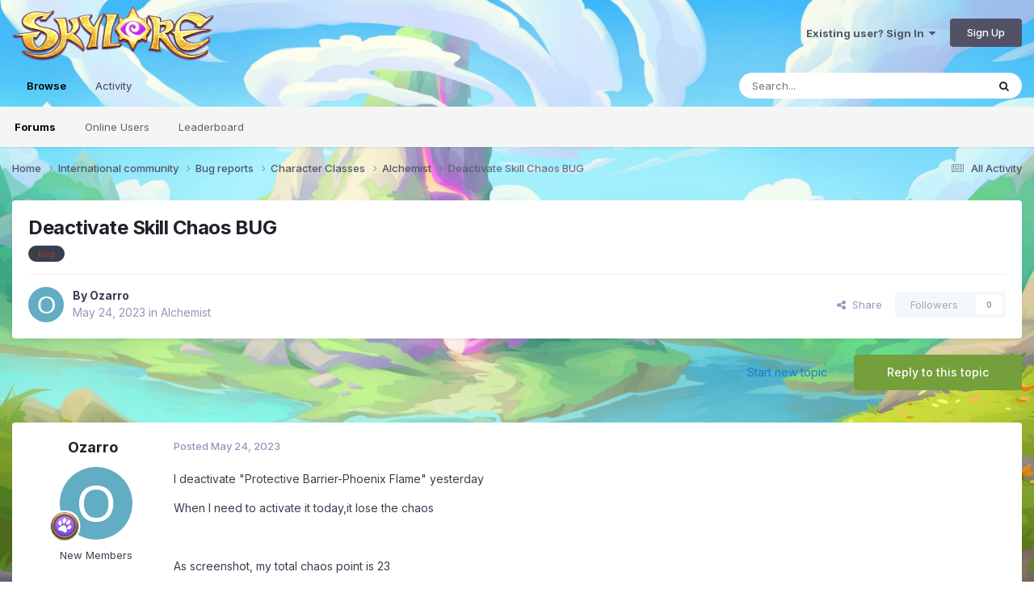

--- FILE ---
content_type: text/html;charset=UTF-8
request_url: https://forum.skylore.com/index.php?/topic/14882-deactivate-skill-chaos-bug/
body_size: 15828
content:
<!DOCTYPE html>
<html lang="en-US" dir="ltr">
	<head>
		<meta charset="utf-8">
		<title>Deactivate Skill Chaos BUG - Alchemist - Official Forum of Mobile MMORPG Skylore</title>
		
			
		
		

	<meta name="viewport" content="width=device-width, initial-scale=1">



	<meta name="twitter:card" content="summary_large_image" />




	
		
			
				<meta property="og:title" content="Deactivate Skill Chaos BUG">
			
		
	

	
		
			
				<meta property="og:type" content="website">
			
		
	

	
		
			
				<meta property="og:url" content="https://forum.skylore.com/index.php?/topic/14882-deactivate-skill-chaos-bug/">
			
		
	

	
		
			
				<meta name="description" content="I deactivate &quot;Protective Barrier-Phoenix Flame&quot; yesterday When I need to activate it today,it lose the chaos As screenshot, my total chaos point is 23 but Now,my used point is 21 I lose it">
			
		
	

	
		
			
				<meta property="og:description" content="I deactivate &quot;Protective Barrier-Phoenix Flame&quot; yesterday When I need to activate it today,it lose the chaos As screenshot, my total chaos point is 23 but Now,my used point is 21 I lose it">
			
		
	

	
		
			
				<meta property="og:updated_time" content="2023-05-26T23:37:28Z">
			
		
	

	
		
			
				<meta name="keywords" content="bug">
			
		
	

	
		
			
				<meta property="og:image" content="https://forum.skylore.com/uploads/monthly_2023_05/Screenshot_20230525_072342.jpg.d041f98d7008ae8669426b955423783f.jpg">
			
		
	

	
		
			
				<meta property="og:site_name" content="Official Forum of Mobile MMORPG Skylore">
			
		
	

	
		
			
				<meta property="og:locale" content="en_US">
			
		
	


	
		<link rel="canonical" href="https://forum.skylore.com/index.php?/topic/14882-deactivate-skill-chaos-bug/" />
	

	
		<link as="style" rel="preload" href="https://forum.skylore.com/applications/core/interface/ckeditor/ckeditor/skins/ips/editor.css?t=P1PF" />
	





<link rel="manifest" href="https://forum.skylore.com/index.php?/manifest.webmanifest/">
<meta name="msapplication-config" content="https://forum.skylore.com/index.php?/browserconfig.xml/">
<meta name="msapplication-starturl" content="/">
<meta name="application-name" content="Official Forum of Mobile MMORPG Skylore">
<meta name="apple-mobile-web-app-title" content="Official Forum of Mobile MMORPG Skylore">

	<meta name="theme-color" content="#ffffff">










<link rel="preload" href="//forum.skylore.com/applications/core/interface/font/fontawesome-webfont.woff2?v=4.7.0" as="font" crossorigin="anonymous">
		


	<link rel="preconnect" href="https://fonts.googleapis.com">
	<link rel="preconnect" href="https://fonts.gstatic.com" crossorigin>
	
		<link href="https://fonts.googleapis.com/css2?family=Inter:wght@300;400;500;600;700&display=swap" rel="stylesheet">
	



	<link rel='stylesheet' href='https://forum.skylore.com/uploads/css_built_2/341e4a57816af3ba440d891ca87450ff_framework.css?v=83a4bd0c6c1749126326' media='all'>

	<link rel='stylesheet' href='https://forum.skylore.com/uploads/css_built_2/05e81b71abe4f22d6eb8d1a929494829_responsive.css?v=83a4bd0c6c1749126326' media='all'>

	<link rel='stylesheet' href='https://forum.skylore.com/uploads/css_built_2/20446cf2d164adcc029377cb04d43d17_flags.css?v=83a4bd0c6c1749126326' media='all'>

	<link rel='stylesheet' href='https://forum.skylore.com/uploads/css_built_2/90eb5adf50a8c640f633d47fd7eb1778_core.css?v=83a4bd0c6c1749126326' media='all'>

	<link rel='stylesheet' href='https://forum.skylore.com/uploads/css_built_2/5a0da001ccc2200dc5625c3f3934497d_core_responsive.css?v=83a4bd0c6c1749126326' media='all'>

	<link rel='stylesheet' href='https://forum.skylore.com/uploads/css_built_2/62e269ced0fdab7e30e026f1d30ae516_forums.css?v=83a4bd0c6c1749126326' media='all'>

	<link rel='stylesheet' href='https://forum.skylore.com/uploads/css_built_2/76e62c573090645fb99a15a363d8620e_forums_responsive.css?v=83a4bd0c6c1749126326' media='all'>

	<link rel='stylesheet' href='https://forum.skylore.com/uploads/css_built_2/ebdea0c6a7dab6d37900b9190d3ac77b_topics.css?v=83a4bd0c6c1749126326' media='all'>





<link rel='stylesheet' href='https://forum.skylore.com/uploads/css_built_2/258adbb6e4f3e83cd3b355f84e3fa002_custom.css?v=83a4bd0c6c1749126326' media='all'>




		
		

	
	<link rel='shortcut icon' href='https://forum.skylore.com/uploads/monthly_2025_04/skylore_icon_1024x1024_cat.png' type="image/png">

	</head>
	<body class='ipsApp ipsApp_front ipsJS_none ipsClearfix' data-controller='core.front.core.app' data-message="" data-pageApp='forums' data-pageLocation='front' data-pageModule='forums' data-pageController='topic' data-pageID='14882'  >
		<a href='#ipsLayout_mainArea' class='ipsHide' title='Go to main content on this page' accesskey='m'>Jump to content</a>
		
			<div id='ipsLayout_header' class='ipsClearfix'>
				





				<header>
					<div class='ipsLayout_container'>
						


<a href='https://forum.skylore.com/' id='elLogo' accesskey='1'><img src="https://forum.skylore.com/uploads/monthly_2021_08/1901396930_Frame253-2.png.05cea7aecadbcf2a8b82d7cc55c76540.png" alt='Official Forum of Mobile MMORPG Skylore'></a>

						
							

	<ul id='elUserNav' class='ipsList_inline cSignedOut ipsResponsive_showDesktop'>
		
        
		
        
        
            
            <li id='elSignInLink'>
                <a href='https://forum.skylore.com/index.php?/login/' data-ipsMenu-closeOnClick="false" data-ipsMenu id='elUserSignIn'>
                    Existing user? Sign In &nbsp;<i class='fa fa-caret-down'></i>
                </a>
                
<div id='elUserSignIn_menu' class='ipsMenu ipsMenu_auto ipsHide'>
	<form accept-charset='utf-8' method='post' action='https://forum.skylore.com/index.php?/login/'>
		<input type="hidden" name="csrfKey" value="6e3163dcab00488696ec42b71f6634dc">
		<input type="hidden" name="ref" value="aHR0cHM6Ly9mb3J1bS5za3lsb3JlLmNvbS9pbmRleC5waHA/L3RvcGljLzE0ODgyLWRlYWN0aXZhdGUtc2tpbGwtY2hhb3MtYnVnLw==">
		<div data-role="loginForm">
			
			
			
				
<div class="ipsPad ipsForm ipsForm_vertical">
	<h4 class="ipsType_sectionHead">Sign In</h4>
	<br><br>
	<ul class='ipsList_reset'>
		<li class="ipsFieldRow ipsFieldRow_noLabel ipsFieldRow_fullWidth">
			
			
				<input type="email" placeholder="Email Address" name="auth" autocomplete="email">
			
		</li>
		<li class="ipsFieldRow ipsFieldRow_noLabel ipsFieldRow_fullWidth">
			<input type="password" placeholder="Password" name="password" autocomplete="current-password">
		</li>
		<li class="ipsFieldRow ipsFieldRow_checkbox ipsClearfix">
			<span class="ipsCustomInput">
				<input type="checkbox" name="remember_me" id="remember_me_checkbox" value="1" checked aria-checked="true">
				<span></span>
			</span>
			<div class="ipsFieldRow_content">
				<label class="ipsFieldRow_label" for="remember_me_checkbox">Remember me</label>
				<span class="ipsFieldRow_desc">Not recommended on shared computers</span>
			</div>
		</li>
		<li class="ipsFieldRow ipsFieldRow_fullWidth">
			<button type="submit" name="_processLogin" value="usernamepassword" class="ipsButton ipsButton_primary ipsButton_small" id="elSignIn_submit">Sign In</button>
			
				<p class="ipsType_right ipsType_small">
					
						<a href='https://forum.skylore.com/index.php?/lostpassword/' data-ipsDialog data-ipsDialog-title='Forgot your password?'>
					
					Forgot your password?</a>
				</p>
			
		</li>
	</ul>
</div>
			
		</div>
	</form>
</div>
            </li>
            
        
		
			<li>
				
					<a href='https://forum.skylore.com/index.php?/register/' data-ipsDialog data-ipsDialog-size='narrow' data-ipsDialog-title='Sign Up' id='elRegisterButton' class='ipsButton ipsButton_normal ipsButton_primary'>Sign Up</a>
				
			</li>
		
	</ul>

							
<ul class='ipsMobileHamburger ipsList_reset ipsResponsive_hideDesktop'>
	<li data-ipsDrawer data-ipsDrawer-drawerElem='#elMobileDrawer'>
		<a href='#' >
			
			
				
			
			
			
			<i class='fa fa-navicon'></i>
		</a>
	</li>
</ul>
						
					</div>
				</header>
				

	<nav data-controller='core.front.core.navBar' class=' ipsResponsive_showDesktop'>
		<div class='ipsNavBar_primary ipsLayout_container '>
			<ul data-role="primaryNavBar" class='ipsClearfix'>
				


	
		
		
			
		
		<li class='ipsNavBar_active' data-active id='elNavSecondary_1' data-role="navBarItem" data-navApp="core" data-navExt="CustomItem">
			
			
				<a href="https://forum.skylore.com"  data-navItem-id="1" data-navDefault>
					Browse<span class='ipsNavBar_active__identifier'></span>
				</a>
			
			
				<ul class='ipsNavBar_secondary ' data-role='secondaryNavBar'>
					


	
		
		
			
		
		<li class='ipsNavBar_active' data-active id='elNavSecondary_8' data-role="navBarItem" data-navApp="forums" data-navExt="Forums">
			
			
				<a href="https://forum.skylore.com/index.php"  data-navItem-id="8" data-navDefault>
					Forums<span class='ipsNavBar_active__identifier'></span>
				</a>
			
			
		</li>
	
	

	
	

	
		
		
		<li  id='elNavSecondary_11' data-role="navBarItem" data-navApp="core" data-navExt="OnlineUsers">
			
			
				<a href="https://forum.skylore.com/index.php?/online/"  data-navItem-id="11" >
					Online Users<span class='ipsNavBar_active__identifier'></span>
				</a>
			
			
		</li>
	
	

	
		
		
		<li  id='elNavSecondary_12' data-role="navBarItem" data-navApp="core" data-navExt="Leaderboard">
			
			
				<a href="https://forum.skylore.com/index.php?/leaderboard/"  data-navItem-id="12" >
					Leaderboard<span class='ipsNavBar_active__identifier'></span>
				</a>
			
			
		</li>
	
	

					<li class='ipsHide' id='elNavigationMore_1' data-role='navMore'>
						<a href='#' data-ipsMenu data-ipsMenu-appendTo='#elNavigationMore_1' id='elNavigationMore_1_dropdown'>More <i class='fa fa-caret-down'></i></a>
						<ul class='ipsHide ipsMenu ipsMenu_auto' id='elNavigationMore_1_dropdown_menu' data-role='moreDropdown'></ul>
					</li>
				</ul>
			
		</li>
	
	

	
		
		
		<li  id='elNavSecondary_2' data-role="navBarItem" data-navApp="core" data-navExt="CustomItem">
			
			
				<a href="https://forum.skylore.com/index.php?/discover/"  data-navItem-id="2" >
					Activity<span class='ipsNavBar_active__identifier'></span>
				</a>
			
			
				<ul class='ipsNavBar_secondary ipsHide' data-role='secondaryNavBar'>
					


	
		
		
		<li  id='elNavSecondary_3' data-role="navBarItem" data-navApp="core" data-navExt="AllActivity">
			
			
				<a href="https://forum.skylore.com/index.php?/discover/"  data-navItem-id="3" >
					All Activity<span class='ipsNavBar_active__identifier'></span>
				</a>
			
			
		</li>
	
	

	
	

	
	

	
	

	
		
		
		<li  id='elNavSecondary_7' data-role="navBarItem" data-navApp="core" data-navExt="Search">
			
			
				<a href="https://forum.skylore.com/index.php?/search/"  data-navItem-id="7" >
					Search<span class='ipsNavBar_active__identifier'></span>
				</a>
			
			
		</li>
	
	

					<li class='ipsHide' id='elNavigationMore_2' data-role='navMore'>
						<a href='#' data-ipsMenu data-ipsMenu-appendTo='#elNavigationMore_2' id='elNavigationMore_2_dropdown'>More <i class='fa fa-caret-down'></i></a>
						<ul class='ipsHide ipsMenu ipsMenu_auto' id='elNavigationMore_2_dropdown_menu' data-role='moreDropdown'></ul>
					</li>
				</ul>
			
		</li>
	
	

	
	

	
	

				<li class='ipsHide' id='elNavigationMore' data-role='navMore'>
					<a href='#' data-ipsMenu data-ipsMenu-appendTo='#elNavigationMore' id='elNavigationMore_dropdown'>More</a>
					<ul class='ipsNavBar_secondary ipsHide' data-role='secondaryNavBar'>
						<li class='ipsHide' id='elNavigationMore_more' data-role='navMore'>
							<a href='#' data-ipsMenu data-ipsMenu-appendTo='#elNavigationMore_more' id='elNavigationMore_more_dropdown'>More <i class='fa fa-caret-down'></i></a>
							<ul class='ipsHide ipsMenu ipsMenu_auto' id='elNavigationMore_more_dropdown_menu' data-role='moreDropdown'></ul>
						</li>
					</ul>
				</li>
			</ul>
			

	<div id="elSearchWrapper">
		<div id='elSearch' data-controller="core.front.core.quickSearch">
			<form accept-charset='utf-8' action='//forum.skylore.com/index.php?/search/&amp;do=quicksearch' method='post'>
                <input type='search' id='elSearchField' placeholder='Search...' name='q' autocomplete='off' aria-label='Search'>
                <details class='cSearchFilter'>
                    <summary class='cSearchFilter__text'></summary>
                    <ul class='cSearchFilter__menu'>
                        
                        <li><label><input type="radio" name="type" value="all" ><span class='cSearchFilter__menuText'>Everywhere</span></label></li>
                        
                            
                                <li><label><input type="radio" name="type" value='contextual_{&quot;type&quot;:&quot;forums_topic&quot;,&quot;nodes&quot;:48}' checked><span class='cSearchFilter__menuText'>This Forum</span></label></li>
                            
                                <li><label><input type="radio" name="type" value='contextual_{&quot;type&quot;:&quot;forums_topic&quot;,&quot;item&quot;:14882}' checked><span class='cSearchFilter__menuText'>This Topic</span></label></li>
                            
                        
                        
                            <li><label><input type="radio" name="type" value="core_statuses_status"><span class='cSearchFilter__menuText'>Status Updates</span></label></li>
                        
                            <li><label><input type="radio" name="type" value="forums_topic"><span class='cSearchFilter__menuText'>Topics</span></label></li>
                        
                            <li><label><input type="radio" name="type" value="core_members"><span class='cSearchFilter__menuText'>Members</span></label></li>
                        
                    </ul>
                </details>
				<button class='cSearchSubmit' type="submit" aria-label='Search'><i class="fa fa-search"></i></button>
			</form>
		</div>
	</div>

		</div>
	</nav>

				
<ul id='elMobileNav' class='ipsResponsive_hideDesktop' data-controller='core.front.core.mobileNav'>
	
		
			
			
				
				
			
				
				
			
				
				
			
				
					<li id='elMobileBreadcrumb'>
						<a href='https://forum.skylore.com/index.php?/forum/48-alchemist/'>
							<span>Alchemist</span>
						</a>
					</li>
				
				
			
				
				
			
		
	
	
	
	<li >
		<a data-action="defaultStream" href='https://forum.skylore.com/index.php?/discover/'><i class="fa fa-newspaper-o" aria-hidden="true"></i></a>
	</li>

	

	
		<li class='ipsJS_show'>
			<a href='https://forum.skylore.com/index.php?/search/'><i class='fa fa-search'></i></a>
		</li>
	
</ul>
			</div>
		
		<main id='ipsLayout_body' class='ipsLayout_container'>
			<div id='ipsLayout_contentArea'>
				<div id='ipsLayout_contentWrapper'>
					
<nav class='ipsBreadcrumb ipsBreadcrumb_top ipsFaded_withHover'>
	

	<ul class='ipsList_inline ipsPos_right'>
		
		<li >
			<a data-action="defaultStream" class='ipsType_light '  href='https://forum.skylore.com/index.php?/discover/'><i class="fa fa-newspaper-o" aria-hidden="true"></i> <span>All Activity</span></a>
		</li>
		
	</ul>

	<ul data-role="breadcrumbList">
		<li>
			<a title="Home" href='https://forum.skylore.com/'>
				<span>Home <i class='fa fa-angle-right'></i></span>
			</a>
		</li>
		
		
			<li>
				
					<a href='https://forum.skylore.com/index.php?/forum/4-international-community/'>
						<span>International community <i class='fa fa-angle-right' aria-hidden="true"></i></span>
					</a>
				
			</li>
		
			<li>
				
					<a href='https://forum.skylore.com/index.php?/forum/39-bug-reports/'>
						<span>Bug reports <i class='fa fa-angle-right' aria-hidden="true"></i></span>
					</a>
				
			</li>
		
			<li>
				
					<a href='https://forum.skylore.com/index.php?/forum/43-character-classes/'>
						<span>Character Classes <i class='fa fa-angle-right' aria-hidden="true"></i></span>
					</a>
				
			</li>
		
			<li>
				
					<a href='https://forum.skylore.com/index.php?/forum/48-alchemist/'>
						<span>Alchemist <i class='fa fa-angle-right' aria-hidden="true"></i></span>
					</a>
				
			</li>
		
			<li>
				
					Deactivate Skill Chaos BUG
				
			</li>
		
	</ul>
</nav>
					
					<div id='ipsLayout_mainArea'>
						
						
						
						

	




						



<div class='ipsPageHeader ipsResponsive_pull ipsBox ipsPadding sm:ipsPadding:half ipsMargin_bottom'>
		
	
	<div class='ipsFlex ipsFlex-ai:center ipsFlex-fw:wrap ipsGap:4'>
		<div class='ipsFlex-flex:11'>
			<h1 class='ipsType_pageTitle ipsContained_container'>
				

				
				
					<span class='ipsType_break ipsContained'>
						<span>Deactivate Skill Chaos BUG</span>
					</span>
				
			</h1>
			
			
				


	
		<ul class='ipsTags ipsList_inline ' >
			
				
					

<li >
	
	<a href="https://forum.skylore.com/index.php?/search/&amp;tags=bug" class='ipsTag' title="Find other content tagged with 'bug'" rel="tag" data-tag-label="bug"><span>bug</span></a>
	
</li>
				
			
			
		</ul>
		
	

			
		</div>
		
	</div>
	<hr class='ipsHr'>
	<div class='ipsPageHeader__meta ipsFlex ipsFlex-jc:between ipsFlex-ai:center ipsFlex-fw:wrap ipsGap:3'>
		<div class='ipsFlex-flex:11'>
			<div class='ipsPhotoPanel ipsPhotoPanel_mini ipsPhotoPanel_notPhone ipsClearfix'>
				


	<a href="https://forum.skylore.com/index.php?/profile/5606-ozarro/" rel="nofollow" data-ipsHover data-ipsHover-width="370" data-ipsHover-target="https://forum.skylore.com/index.php?/profile/5606-ozarro/&amp;do=hovercard" class="ipsUserPhoto ipsUserPhoto_mini" title="Go to Ozarro's profile">
		<img src='data:image/svg+xml,%3Csvg%20xmlns%3D%22http%3A%2F%2Fwww.w3.org%2F2000%2Fsvg%22%20viewBox%3D%220%200%201024%201024%22%20style%3D%22background%3A%2362acc4%22%3E%3Cg%3E%3Ctext%20text-anchor%3D%22middle%22%20dy%3D%22.35em%22%20x%3D%22512%22%20y%3D%22512%22%20fill%3D%22%23ffffff%22%20font-size%3D%22700%22%20font-family%3D%22-apple-system%2C%20BlinkMacSystemFont%2C%20Roboto%2C%20Helvetica%2C%20Arial%2C%20sans-serif%22%3EO%3C%2Ftext%3E%3C%2Fg%3E%3C%2Fsvg%3E' alt='Ozarro' loading="lazy">
	</a>

				<div>
					<p class='ipsType_reset ipsType_blendLinks'>
						<span class='ipsType_normal'>
						
							<strong>By 


<a href='https://forum.skylore.com/index.php?/profile/5606-ozarro/' rel="nofollow" data-ipsHover data-ipsHover-width='370' data-ipsHover-target='https://forum.skylore.com/index.php?/profile/5606-ozarro/&amp;do=hovercard&amp;referrer=https%253A%252F%252Fforum.skylore.com%252Findex.php%253F%252Ftopic%252F14882-deactivate-skill-chaos-bug%252F' title="Go to Ozarro's profile" class="ipsType_break">Ozarro</a></strong><br />
							<span class='ipsType_light'><time datetime='2023-05-24T23:36:06Z' title='05/24/2023 11:36  PM' data-short='2 yr'>May 24, 2023</time> in <a href="https://forum.skylore.com/index.php?/forum/48-alchemist/">Alchemist</a></span>
						
						</span>
					</p>
				</div>
			</div>
		</div>
		
			<div class='ipsFlex-flex:01 ipsResponsive_hidePhone'>
				<div class='ipsShareLinks'>
					
						


    <a href='#elShareItem_951648836_menu' id='elShareItem_951648836' data-ipsMenu class='ipsShareButton ipsButton ipsButton_verySmall ipsButton_link ipsButton_link--light'>
        <span><i class='fa fa-share-alt'></i></span> &nbsp;Share
    </a>

    <div class='ipsPadding ipsMenu ipsMenu_normal ipsHide' id='elShareItem_951648836_menu' data-controller="core.front.core.sharelink">
        
        
        <span data-ipsCopy data-ipsCopy-flashmessage>
            <a href="https://forum.skylore.com/index.php?/topic/14882-deactivate-skill-chaos-bug/" class="ipsButton ipsButton_light ipsButton_small ipsButton_fullWidth" data-role="copyButton" data-clipboard-text="https://forum.skylore.com/index.php?/topic/14882-deactivate-skill-chaos-bug/" data-ipstooltip title='Copy Link to Clipboard'><i class="fa fa-clone"></i> https://forum.skylore.com/index.php?/topic/14882-deactivate-skill-chaos-bug/</a>
        </span>
        <ul class='ipsShareLinks ipsMargin_top:half'>
            
                <li>
<a href="https://x.com/share?url=https%3A%2F%2Fforum.skylore.com%2Findex.php%3F%2Ftopic%2F14882-deactivate-skill-chaos-bug%2F" class="cShareLink cShareLink_x" target="_blank" data-role="shareLink" title='Share on X' data-ipsTooltip rel='nofollow noopener'>
    <i class="fa fa-x"></i>
</a></li>
            
                <li>
<a href="https://www.facebook.com/sharer/sharer.php?u=https%3A%2F%2Fforum.skylore.com%2Findex.php%3F%2Ftopic%2F14882-deactivate-skill-chaos-bug%2F" class="cShareLink cShareLink_facebook" target="_blank" data-role="shareLink" title='Share on Facebook' data-ipsTooltip rel='noopener nofollow'>
	<i class="fa fa-facebook"></i>
</a></li>
            
                <li>
<a href="https://www.reddit.com/submit?url=https%3A%2F%2Fforum.skylore.com%2Findex.php%3F%2Ftopic%2F14882-deactivate-skill-chaos-bug%2F&amp;title=Deactivate+Skill+Chaos+BUG" rel="nofollow noopener" class="cShareLink cShareLink_reddit" target="_blank" title='Share on Reddit' data-ipsTooltip>
	<i class="fa fa-reddit"></i>
</a></li>
            
                <li>
<a href="https://www.linkedin.com/shareArticle?mini=true&amp;url=https%3A%2F%2Fforum.skylore.com%2Findex.php%3F%2Ftopic%2F14882-deactivate-skill-chaos-bug%2F&amp;title=Deactivate+Skill+Chaos+BUG" rel="nofollow noopener" class="cShareLink cShareLink_linkedin" target="_blank" data-role="shareLink" title='Share on LinkedIn' data-ipsTooltip>
	<i class="fa fa-linkedin"></i>
</a></li>
            
                <li>
<a href="https://pinterest.com/pin/create/button/?url=https://forum.skylore.com/index.php?/topic/14882-deactivate-skill-chaos-bug/&amp;media=https://forum.skylore.com/uploads/monthly_2021_08/1963825734_ForumOGP.png.c0c706d946e03f5c614b7294680c645f.png" class="cShareLink cShareLink_pinterest" rel="nofollow noopener" target="_blank" data-role="shareLink" title='Share on Pinterest' data-ipsTooltip>
	<i class="fa fa-pinterest"></i>
</a></li>
            
        </ul>
        
            <hr class='ipsHr'>
            <button class='ipsHide ipsButton ipsButton_verySmall ipsButton_light ipsButton_fullWidth ipsMargin_top:half' data-controller='core.front.core.webshare' data-role='webShare' data-webShareTitle='Deactivate Skill Chaos BUG' data-webShareText='Deactivate Skill Chaos BUG' data-webShareUrl='https://forum.skylore.com/index.php?/topic/14882-deactivate-skill-chaos-bug/'>More sharing options...</button>
        
    </div>

					
					
                    

					



					

<div data-followApp='forums' data-followArea='topic' data-followID='14882' data-controller='core.front.core.followButton'>
	

	<a href='https://forum.skylore.com/index.php?/login/' rel="nofollow" class="ipsFollow ipsPos_middle ipsButton ipsButton_light ipsButton_verySmall ipsButton_disabled" data-role="followButton" data-ipsTooltip title='Sign in to follow this'>
		<span>Followers</span>
		<span class='ipsCommentCount'>0</span>
	</a>

</div>
				</div>
			</div>
					
	</div>
	
	
</div>








<div class='ipsClearfix'>
	<ul class="ipsToolList ipsToolList_horizontal ipsClearfix ipsSpacer_both ">
		
			<li class='ipsToolList_primaryAction'>
				<span data-controller='forums.front.topic.reply'>
					
						<a href='#replyForm' rel="nofollow" class='ipsButton ipsButton_important ipsButton_medium ipsButton_fullWidth' data-action='replyToTopic'>Reply to this topic</a>
					
				</span>
			</li>
		
		
			<li class='ipsResponsive_hidePhone'>
				
					<a href="https://forum.skylore.com/index.php?/forum/48-alchemist/&amp;do=add" rel="nofollow" class='ipsButton ipsButton_link ipsButton_medium ipsButton_fullWidth' title='Start a new topic in this forum'>Start new topic</a>
				
			</li>
		
		
	</ul>
</div>

<div id='comments' data-controller='core.front.core.commentFeed,forums.front.topic.view, core.front.core.ignoredComments' data-autoPoll data-baseURL='https://forum.skylore.com/index.php?/topic/14882-deactivate-skill-chaos-bug/' data-lastPage data-feedID='topic-14882' class='cTopic ipsClear ipsSpacer_top'>
	
			
	

	

<div data-controller='core.front.core.recommendedComments' data-url='https://forum.skylore.com/index.php?/topic/14882-deactivate-skill-chaos-bug/&amp;recommended=comments' class='ipsRecommendedComments ipsHide'>
	<div data-role="recommendedComments">
		<h2 class='ipsType_sectionHead ipsType_large ipsType_bold ipsMargin_bottom'>Recommended Posts</h2>
		
	</div>
</div>
	
	<div id="elPostFeed" data-role='commentFeed' data-controller='core.front.core.moderation' >
		<form action="https://forum.skylore.com/index.php?/topic/14882-deactivate-skill-chaos-bug/&amp;csrfKey=6e3163dcab00488696ec42b71f6634dc&amp;do=multimodComment" method="post" data-ipsPageAction data-role='moderationTools'>
			
			
				

					

					
					



<a id='findComment-43897'></a>
<a id='comment-43897'></a>
<article  id='elComment_43897' class='cPost ipsBox ipsResponsive_pull  ipsComment  ipsComment_parent ipsClearfix ipsClear ipsColumns ipsColumns_noSpacing ipsColumns_collapsePhone    '>
	

	

	<div class='cAuthorPane_mobile ipsResponsive_showPhone'>
		<div class='cAuthorPane_photo'>
			<div class='cAuthorPane_photoWrap'>
				


	<a href="https://forum.skylore.com/index.php?/profile/5606-ozarro/" rel="nofollow" data-ipsHover data-ipsHover-width="370" data-ipsHover-target="https://forum.skylore.com/index.php?/profile/5606-ozarro/&amp;do=hovercard" class="ipsUserPhoto ipsUserPhoto_large" title="Go to Ozarro's profile">
		<img src='data:image/svg+xml,%3Csvg%20xmlns%3D%22http%3A%2F%2Fwww.w3.org%2F2000%2Fsvg%22%20viewBox%3D%220%200%201024%201024%22%20style%3D%22background%3A%2362acc4%22%3E%3Cg%3E%3Ctext%20text-anchor%3D%22middle%22%20dy%3D%22.35em%22%20x%3D%22512%22%20y%3D%22512%22%20fill%3D%22%23ffffff%22%20font-size%3D%22700%22%20font-family%3D%22-apple-system%2C%20BlinkMacSystemFont%2C%20Roboto%2C%20Helvetica%2C%20Arial%2C%20sans-serif%22%3EO%3C%2Ftext%3E%3C%2Fg%3E%3C%2Fsvg%3E' alt='Ozarro' loading="lazy">
	</a>

				
				
					<a href="https://forum.skylore.com/index.php?/profile/5606-ozarro/badges/" rel="nofollow">
						
<img src='https://forum.skylore.com/uploads/monthly_2021_08/Characteristic_pet_165.png.651cd3bcb964d1050c971f424b121d7b.png' loading="lazy" alt="Unnamed" class="cAuthorPane_badge cAuthorPane_badge--rank ipsOutline ipsOutline:2px" data-ipsTooltip title="Rank: Unnamed (1/9)">
					</a>
				
			</div>
		</div>
		<div class='cAuthorPane_content'>
			<h3 class='ipsType_sectionHead cAuthorPane_author ipsType_break ipsType_blendLinks ipsFlex ipsFlex-ai:center'>
				


<a href='https://forum.skylore.com/index.php?/profile/5606-ozarro/' rel="nofollow" data-ipsHover data-ipsHover-width='370' data-ipsHover-target='https://forum.skylore.com/index.php?/profile/5606-ozarro/&amp;do=hovercard&amp;referrer=https%253A%252F%252Fforum.skylore.com%252Findex.php%253F%252Ftopic%252F14882-deactivate-skill-chaos-bug%252F' title="Go to Ozarro's profile" class="ipsType_break">Ozarro</a>
			</h3>
			<div class='ipsType_light ipsType_reset'>
			    <a href='https://forum.skylore.com/index.php?/topic/14882-deactivate-skill-chaos-bug/#findComment-43897' rel="nofollow" class='ipsType_blendLinks'>Posted <time datetime='2023-05-24T23:36:06Z' title='05/24/2023 11:36  PM' data-short='2 yr'>May 24, 2023</time></a>
				
			</div>
		</div>
	</div>
	<aside class='ipsComment_author cAuthorPane ipsColumn ipsColumn_medium ipsResponsive_hidePhone'>
		<h3 class='ipsType_sectionHead cAuthorPane_author ipsType_blendLinks ipsType_break'><strong>


<a href='https://forum.skylore.com/index.php?/profile/5606-ozarro/' rel="nofollow" data-ipsHover data-ipsHover-width='370' data-ipsHover-target='https://forum.skylore.com/index.php?/profile/5606-ozarro/&amp;do=hovercard&amp;referrer=https%253A%252F%252Fforum.skylore.com%252Findex.php%253F%252Ftopic%252F14882-deactivate-skill-chaos-bug%252F' title="Go to Ozarro's profile" class="ipsType_break">Ozarro</a></strong>
			
		</h3>
		<ul class='cAuthorPane_info ipsList_reset'>
			<li data-role='photo' class='cAuthorPane_photo'>
				<div class='cAuthorPane_photoWrap'>
					


	<a href="https://forum.skylore.com/index.php?/profile/5606-ozarro/" rel="nofollow" data-ipsHover data-ipsHover-width="370" data-ipsHover-target="https://forum.skylore.com/index.php?/profile/5606-ozarro/&amp;do=hovercard" class="ipsUserPhoto ipsUserPhoto_large" title="Go to Ozarro's profile">
		<img src='data:image/svg+xml,%3Csvg%20xmlns%3D%22http%3A%2F%2Fwww.w3.org%2F2000%2Fsvg%22%20viewBox%3D%220%200%201024%201024%22%20style%3D%22background%3A%2362acc4%22%3E%3Cg%3E%3Ctext%20text-anchor%3D%22middle%22%20dy%3D%22.35em%22%20x%3D%22512%22%20y%3D%22512%22%20fill%3D%22%23ffffff%22%20font-size%3D%22700%22%20font-family%3D%22-apple-system%2C%20BlinkMacSystemFont%2C%20Roboto%2C%20Helvetica%2C%20Arial%2C%20sans-serif%22%3EO%3C%2Ftext%3E%3C%2Fg%3E%3C%2Fsvg%3E' alt='Ozarro' loading="lazy">
	</a>

					
					
						
<img src='https://forum.skylore.com/uploads/monthly_2021_08/Characteristic_pet_165.png.651cd3bcb964d1050c971f424b121d7b.png' loading="lazy" alt="Unnamed" class="cAuthorPane_badge cAuthorPane_badge--rank ipsOutline ipsOutline:2px" data-ipsTooltip title="Rank: Unnamed (1/9)">
					
				</div>
			</li>
			
				<li data-role='group'>New Members</li>
				
			
			
				<li data-role='stats' class='ipsMargin_top'>
					<ul class="ipsList_reset ipsType_light ipsFlex ipsFlex-ai:center ipsFlex-jc:center ipsGap_row:2 cAuthorPane_stats">
						<li>
							
								<a href="https://forum.skylore.com/index.php?/profile/5606-ozarro/content/" rel="nofollow" title="2 posts" data-ipsTooltip class="ipsType_blendLinks">
							
								<i class="fa fa-comment"></i> 2
							
								</a>
							
						</li>
						
					</ul>
				</li>
			
			
				

			
		</ul>
	</aside>
	<div class='ipsColumn ipsColumn_fluid ipsMargin:none'>
		

<div id='comment-43897_wrap' data-controller='core.front.core.comment' data-commentApp='forums' data-commentType='forums' data-commentID="43897" data-quoteData='{&quot;userid&quot;:5606,&quot;username&quot;:&quot;Ozarro&quot;,&quot;timestamp&quot;:1684971366,&quot;contentapp&quot;:&quot;forums&quot;,&quot;contenttype&quot;:&quot;forums&quot;,&quot;contentid&quot;:14882,&quot;contentclass&quot;:&quot;forums_Topic&quot;,&quot;contentcommentid&quot;:43897}' class='ipsComment_content ipsType_medium'>

	<div class='ipsComment_meta ipsType_light ipsFlex ipsFlex-ai:center ipsFlex-jc:between ipsFlex-fd:row-reverse'>
		<div class='ipsType_light ipsType_reset ipsType_blendLinks ipsComment_toolWrap'>
			<div class='ipsResponsive_hidePhone ipsComment_badges'>
				<ul class='ipsList_reset ipsFlex ipsFlex-jc:end ipsFlex-fw:wrap ipsGap:2 ipsGap_row:1'>
					
					
					
					
					
				</ul>
			</div>
			<ul class='ipsList_reset ipsComment_tools'>
				<li>
					<a href='#elControls_43897_menu' class='ipsComment_ellipsis' id='elControls_43897' title='More options...' data-ipsMenu data-ipsMenu-appendTo='#comment-43897_wrap'><i class='fa fa-ellipsis-h'></i></a>
					<ul id='elControls_43897_menu' class='ipsMenu ipsMenu_narrow ipsHide'>
						
						
                        
						
						
						
							
								
							
							
							
							
							
							
						
					</ul>
				</li>
				
			</ul>
		</div>

		<div class='ipsType_reset ipsResponsive_hidePhone'>
		   
		   Posted <time datetime='2023-05-24T23:36:06Z' title='05/24/2023 11:36  PM' data-short='2 yr'>May 24, 2023</time>
		   
			
			<span class='ipsResponsive_hidePhone'>
				
				
			</span>
		</div>
	</div>

	

    

	<div class='cPost_contentWrap'>
		
		<div data-role='commentContent' class='ipsType_normal ipsType_richText ipsPadding_bottom ipsContained' data-controller='core.front.core.lightboxedImages'>
			<p>
	I deactivate "Protective Barrier-Phoenix Flame" yesterday
</p>

<p>
	When I need to activate it today,it lose the chaos
</p>

<p>
	 
</p>

<p>
	As screenshot, my total chaos point is 23
</p>

<p>
	but
</p>

<p>
	 
</p>

<p>
	Now,my used point is 21
</p>

<p>
	I  lose it
</p>

<p><a href="https://forum.skylore.com/uploads/monthly_2023_05/Screenshot_20230525_072342.jpg.d041f98d7008ae8669426b955423783f.jpg" class="ipsAttachLink ipsAttachLink_image" ><img data-fileid="7036" src="https://forum.skylore.com/uploads/monthly_2023_05/Screenshot_20230525_072342.jpg.d041f98d7008ae8669426b955423783f.jpg" data-ratio="46.63" width="1544" class="ipsImage ipsImage_thumbnailed" alt="Screenshot_20230525_072342.jpg"></a></p>

			
		</div>

		
			<div class='ipsItemControls'>
				
					
						

	<div data-controller='core.front.core.reaction' class='ipsItemControls_right ipsClearfix '>	
		<div class='ipsReact ipsPos_right'>
			
				
				<div class='ipsReact_blurb ipsHide' data-role='reactionBlurb'>
					
				</div>
			
			
			
		</div>
	</div>

					
				
				<ul class='ipsComment_controls ipsClearfix ipsItemControls_left' data-role="commentControls">
					
						
						
							<li data-ipsQuote-editor='topic_comment' data-ipsQuote-target='#comment-43897' class='ipsJS_show'>
								<button class='ipsButton ipsButton_light ipsButton_verySmall ipsButton_narrow cMultiQuote ipsHide' data-action='multiQuoteComment' data-ipsTooltip data-ipsQuote-multiQuote data-mqId='mq43897' title='MultiQuote'><i class='fa fa-plus'></i></button>
							</li>
							<li data-ipsQuote-editor='topic_comment' data-ipsQuote-target='#comment-43897' class='ipsJS_show'>
								<a href='#' data-action='quoteComment' data-ipsQuote-singleQuote>Quote</a>
							</li>
						
						
						
												
					
					<li class='ipsHide' data-role='commentLoading'>
						<span class='ipsLoading ipsLoading_tiny ipsLoading_noAnim'></span>
					</li>
				</ul>
			</div>
		

		
	</div>

	
    
</div>
	</div>
</article>
					
					
					
				

					

					
					



<a id='findComment-43910'></a>
<a id='comment-43910'></a>
<article data-memberGroup="4"  id='elComment_43910' class='cPost ipsBox ipsResponsive_pull  ipsComment  ipsComment_parent ipsClearfix ipsClear ipsColumns ipsColumns_noSpacing ipsColumns_collapsePhone ipsComment_highlighted   '>
	

	
		<div class='ipsResponsive_showPhone ipsComment_badges'>
			<ul class='ipsList_reset ipsFlex ipsFlex-fw:wrap ipsGap:2 ipsGap_row:1'>
				
					<li><strong class='ipsBadge ipsBadge_large ipsBadge_highlightedGroup'>Administrators</strong></li>
				
				
				
				
			</ul>
		</div>
	

	<div class='cAuthorPane_mobile ipsResponsive_showPhone'>
		<div class='cAuthorPane_photo'>
			<div class='cAuthorPane_photoWrap'>
				


	<a href="https://forum.skylore.com/index.php?/profile/3106-ollie/" rel="nofollow" data-ipsHover data-ipsHover-width="370" data-ipsHover-target="https://forum.skylore.com/index.php?/profile/3106-ollie/&amp;do=hovercard" class="ipsUserPhoto ipsUserPhoto_large" title="Go to Ollie's profile">
		<img src='https://forum.skylore.com/uploads/monthly_2022_07/518655760_Frame499(1).thumb.png.31043c91df09595a0df3b55a260cef46.png' alt='Ollie' loading="lazy">
	</a>

				
				<span class="cAuthorPane_badge cAuthorPane_badge--moderator" data-ipsTooltip title="Ollie is a moderator"></span>
				
				
					<a href="https://forum.skylore.com/index.php?/profile/3106-ollie/badges/" rel="nofollow">
						
<img src='https://forum.skylore.com/uploads/monthly_2021_08/Characteristic_pet_165.png.daddff3966410ed6892b733900d43d04.png' loading="lazy" alt="Ophir" class="cAuthorPane_badge cAuthorPane_badge--rank ipsOutline ipsOutline:2px" data-ipsTooltip title="Rank: Ophir (8/9)">
					</a>
				
			</div>
		</div>
		<div class='cAuthorPane_content'>
			<h3 class='ipsType_sectionHead cAuthorPane_author ipsType_break ipsType_blendLinks ipsFlex ipsFlex-ai:center'>
				


<a href='https://forum.skylore.com/index.php?/profile/3106-ollie/' rel="nofollow" data-ipsHover data-ipsHover-width='370' data-ipsHover-target='https://forum.skylore.com/index.php?/profile/3106-ollie/&amp;do=hovercard&amp;referrer=https%253A%252F%252Fforum.skylore.com%252Findex.php%253F%252Ftopic%252F14882-deactivate-skill-chaos-bug%252F' title="Go to Ollie's profile" class="ipsType_break"><span style='color:#f66a6d'>Ollie</span></a>
			</h3>
			<div class='ipsType_light ipsType_reset'>
			    <a href='https://forum.skylore.com/index.php?/topic/14882-deactivate-skill-chaos-bug/#findComment-43910' rel="nofollow" class='ipsType_blendLinks'>Posted <time datetime='2023-05-25T07:54:45Z' title='05/25/2023 07:54  AM' data-short='2 yr'>May 25, 2023</time></a>
				
			</div>
		</div>
	</div>
	<aside class='ipsComment_author cAuthorPane ipsColumn ipsColumn_medium ipsResponsive_hidePhone'>
		<h3 class='ipsType_sectionHead cAuthorPane_author ipsType_blendLinks ipsType_break'><strong>


<a href='https://forum.skylore.com/index.php?/profile/3106-ollie/' rel="nofollow" data-ipsHover data-ipsHover-width='370' data-ipsHover-target='https://forum.skylore.com/index.php?/profile/3106-ollie/&amp;do=hovercard&amp;referrer=https%253A%252F%252Fforum.skylore.com%252Findex.php%253F%252Ftopic%252F14882-deactivate-skill-chaos-bug%252F' title="Go to Ollie's profile" class="ipsType_break">Ollie</a></strong>
			
		</h3>
		<ul class='cAuthorPane_info ipsList_reset'>
			<li data-role='photo' class='cAuthorPane_photo'>
				<div class='cAuthorPane_photoWrap'>
					


	<a href="https://forum.skylore.com/index.php?/profile/3106-ollie/" rel="nofollow" data-ipsHover data-ipsHover-width="370" data-ipsHover-target="https://forum.skylore.com/index.php?/profile/3106-ollie/&amp;do=hovercard" class="ipsUserPhoto ipsUserPhoto_large" title="Go to Ollie's profile">
		<img src='https://forum.skylore.com/uploads/monthly_2022_07/518655760_Frame499(1).thumb.png.31043c91df09595a0df3b55a260cef46.png' alt='Ollie' loading="lazy">
	</a>

					
						<span class="cAuthorPane_badge cAuthorPane_badge--moderator" data-ipsTooltip title="Ollie is a moderator"></span>
					
					
						
<img src='https://forum.skylore.com/uploads/monthly_2021_08/Characteristic_pet_165.png.daddff3966410ed6892b733900d43d04.png' loading="lazy" alt="Ophir" class="cAuthorPane_badge cAuthorPane_badge--rank ipsOutline ipsOutline:2px" data-ipsTooltip title="Rank: Ophir (8/9)">
					
				</div>
			</li>
			
				<li data-role='group'><span style='color:#f66a6d'>Administrators</span></li>
				
					<li data-role='group-icon'><img src='https://forum.skylore.com/uploads/monthly_2024_03/logo.png.7d0c1412c757561cbac89f4b3b86e020.png' alt='' class='cAuthorGroupIcon'></li>
				
			
			
				<li data-role='stats' class='ipsMargin_top'>
					<ul class="ipsList_reset ipsType_light ipsFlex ipsFlex-ai:center ipsFlex-jc:center ipsGap_row:2 cAuthorPane_stats">
						<li>
							
								<a href="https://forum.skylore.com/index.php?/profile/3106-ollie/content/" rel="nofollow" title="2,071 posts" data-ipsTooltip class="ipsType_blendLinks">
							
								<i class="fa fa-comment"></i> 2.1k
							
								</a>
							
						</li>
						
					</ul>
				</li>
			
			
				

			
		</ul>
	</aside>
	<div class='ipsColumn ipsColumn_fluid ipsMargin:none'>
		

<div id='comment-43910_wrap' data-controller='core.front.core.comment' data-commentApp='forums' data-commentType='forums' data-commentID="43910" data-quoteData='{&quot;userid&quot;:3106,&quot;username&quot;:&quot;Ollie&quot;,&quot;timestamp&quot;:1685001285,&quot;contentapp&quot;:&quot;forums&quot;,&quot;contenttype&quot;:&quot;forums&quot;,&quot;contentid&quot;:14882,&quot;contentclass&quot;:&quot;forums_Topic&quot;,&quot;contentcommentid&quot;:43910}' class='ipsComment_content ipsType_medium'>

	<div class='ipsComment_meta ipsType_light ipsFlex ipsFlex-ai:center ipsFlex-jc:between ipsFlex-fd:row-reverse'>
		<div class='ipsType_light ipsType_reset ipsType_blendLinks ipsComment_toolWrap'>
			<div class='ipsResponsive_hidePhone ipsComment_badges'>
				<ul class='ipsList_reset ipsFlex ipsFlex-jc:end ipsFlex-fw:wrap ipsGap:2 ipsGap_row:1'>
					
					
						<li><strong class='ipsBadge ipsBadge_large ipsBadge_highlightedGroup'>Administrators</strong></li>
					
					
					
					
				</ul>
			</div>
			<ul class='ipsList_reset ipsComment_tools'>
				<li>
					<a href='#elControls_43910_menu' class='ipsComment_ellipsis' id='elControls_43910' title='More options...' data-ipsMenu data-ipsMenu-appendTo='#comment-43910_wrap'><i class='fa fa-ellipsis-h'></i></a>
					<ul id='elControls_43910_menu' class='ipsMenu ipsMenu_narrow ipsHide'>
						
						
                        
						
						
						
							
								
							
							
							
							
							
							
						
					</ul>
				</li>
				
			</ul>
		</div>

		<div class='ipsType_reset ipsResponsive_hidePhone'>
		   
		   Posted <time datetime='2023-05-25T07:54:45Z' title='05/25/2023 07:54  AM' data-short='2 yr'>May 25, 2023</time>
		   
			
			<span class='ipsResponsive_hidePhone'>
				
				
			</span>
		</div>
	</div>

	

    

	<div class='cPost_contentWrap'>
		
		<div data-role='commentContent' class='ipsType_normal ipsType_richText ipsPadding_bottom ipsContained' data-controller='core.front.core.lightboxedImages'>
			<p>
	<span style="color:#9b59b6;">Deactivating the glyph does not return Chaos Particles, you can only return them on a general reset.</span>
</p>

<p>
	<span style="color:#9b59b6;">You can switch between activated glyphs at any time.</span>
</p>


			
		</div>

		
			<div class='ipsItemControls'>
				
					
						

	<div data-controller='core.front.core.reaction' class='ipsItemControls_right ipsClearfix '>	
		<div class='ipsReact ipsPos_right'>
			
				
				<div class='ipsReact_blurb ipsHide' data-role='reactionBlurb'>
					
				</div>
			
			
			
		</div>
	</div>

					
				
				<ul class='ipsComment_controls ipsClearfix ipsItemControls_left' data-role="commentControls">
					
						
						
							<li data-ipsQuote-editor='topic_comment' data-ipsQuote-target='#comment-43910' class='ipsJS_show'>
								<button class='ipsButton ipsButton_light ipsButton_verySmall ipsButton_narrow cMultiQuote ipsHide' data-action='multiQuoteComment' data-ipsTooltip data-ipsQuote-multiQuote data-mqId='mq43910' title='MultiQuote'><i class='fa fa-plus'></i></button>
							</li>
							<li data-ipsQuote-editor='topic_comment' data-ipsQuote-target='#comment-43910' class='ipsJS_show'>
								<a href='#' data-action='quoteComment' data-ipsQuote-singleQuote>Quote</a>
							</li>
						
						
						
												
					
					<li class='ipsHide' data-role='commentLoading'>
						<span class='ipsLoading ipsLoading_tiny ipsLoading_noAnim'></span>
					</li>
				</ul>
			</div>
		

		
	</div>

	
    
</div>
	</div>
</article>
					
					
					
				

					

					
					



<a id='findComment-43972'></a>
<a id='comment-43972'></a>
<article  id='elComment_43972' class='cPost ipsBox ipsResponsive_pull  ipsComment  ipsComment_parent ipsClearfix ipsClear ipsColumns ipsColumns_noSpacing ipsColumns_collapsePhone    '>
	

	

	<div class='cAuthorPane_mobile ipsResponsive_showPhone'>
		<div class='cAuthorPane_photo'>
			<div class='cAuthorPane_photoWrap'>
				


	<a href="https://forum.skylore.com/index.php?/profile/5606-ozarro/" rel="nofollow" data-ipsHover data-ipsHover-width="370" data-ipsHover-target="https://forum.skylore.com/index.php?/profile/5606-ozarro/&amp;do=hovercard" class="ipsUserPhoto ipsUserPhoto_large" title="Go to Ozarro's profile">
		<img src='data:image/svg+xml,%3Csvg%20xmlns%3D%22http%3A%2F%2Fwww.w3.org%2F2000%2Fsvg%22%20viewBox%3D%220%200%201024%201024%22%20style%3D%22background%3A%2362acc4%22%3E%3Cg%3E%3Ctext%20text-anchor%3D%22middle%22%20dy%3D%22.35em%22%20x%3D%22512%22%20y%3D%22512%22%20fill%3D%22%23ffffff%22%20font-size%3D%22700%22%20font-family%3D%22-apple-system%2C%20BlinkMacSystemFont%2C%20Roboto%2C%20Helvetica%2C%20Arial%2C%20sans-serif%22%3EO%3C%2Ftext%3E%3C%2Fg%3E%3C%2Fsvg%3E' alt='Ozarro' loading="lazy">
	</a>

				
				
					<a href="https://forum.skylore.com/index.php?/profile/5606-ozarro/badges/" rel="nofollow">
						
<img src='https://forum.skylore.com/uploads/monthly_2021_08/Characteristic_pet_165.png.651cd3bcb964d1050c971f424b121d7b.png' loading="lazy" alt="Unnamed" class="cAuthorPane_badge cAuthorPane_badge--rank ipsOutline ipsOutline:2px" data-ipsTooltip title="Rank: Unnamed (1/9)">
					</a>
				
			</div>
		</div>
		<div class='cAuthorPane_content'>
			<h3 class='ipsType_sectionHead cAuthorPane_author ipsType_break ipsType_blendLinks ipsFlex ipsFlex-ai:center'>
				


<a href='https://forum.skylore.com/index.php?/profile/5606-ozarro/' rel="nofollow" data-ipsHover data-ipsHover-width='370' data-ipsHover-target='https://forum.skylore.com/index.php?/profile/5606-ozarro/&amp;do=hovercard&amp;referrer=https%253A%252F%252Fforum.skylore.com%252Findex.php%253F%252Ftopic%252F14882-deactivate-skill-chaos-bug%252F' title="Go to Ozarro's profile" class="ipsType_break">Ozarro</a>
			</h3>
			<div class='ipsType_light ipsType_reset'>
			    <a href='https://forum.skylore.com/index.php?/topic/14882-deactivate-skill-chaos-bug/#findComment-43972' rel="nofollow" class='ipsType_blendLinks'>Posted <time datetime='2023-05-26T23:37:28Z' title='05/26/2023 11:37  PM' data-short='2 yr'>May 26, 2023</time></a>
				
			</div>
		</div>
	</div>
	<aside class='ipsComment_author cAuthorPane ipsColumn ipsColumn_medium ipsResponsive_hidePhone'>
		<h3 class='ipsType_sectionHead cAuthorPane_author ipsType_blendLinks ipsType_break'><strong>


<a href='https://forum.skylore.com/index.php?/profile/5606-ozarro/' rel="nofollow" data-ipsHover data-ipsHover-width='370' data-ipsHover-target='https://forum.skylore.com/index.php?/profile/5606-ozarro/&amp;do=hovercard&amp;referrer=https%253A%252F%252Fforum.skylore.com%252Findex.php%253F%252Ftopic%252F14882-deactivate-skill-chaos-bug%252F' title="Go to Ozarro's profile" class="ipsType_break">Ozarro</a></strong>
			
		</h3>
		<ul class='cAuthorPane_info ipsList_reset'>
			<li data-role='photo' class='cAuthorPane_photo'>
				<div class='cAuthorPane_photoWrap'>
					


	<a href="https://forum.skylore.com/index.php?/profile/5606-ozarro/" rel="nofollow" data-ipsHover data-ipsHover-width="370" data-ipsHover-target="https://forum.skylore.com/index.php?/profile/5606-ozarro/&amp;do=hovercard" class="ipsUserPhoto ipsUserPhoto_large" title="Go to Ozarro's profile">
		<img src='data:image/svg+xml,%3Csvg%20xmlns%3D%22http%3A%2F%2Fwww.w3.org%2F2000%2Fsvg%22%20viewBox%3D%220%200%201024%201024%22%20style%3D%22background%3A%2362acc4%22%3E%3Cg%3E%3Ctext%20text-anchor%3D%22middle%22%20dy%3D%22.35em%22%20x%3D%22512%22%20y%3D%22512%22%20fill%3D%22%23ffffff%22%20font-size%3D%22700%22%20font-family%3D%22-apple-system%2C%20BlinkMacSystemFont%2C%20Roboto%2C%20Helvetica%2C%20Arial%2C%20sans-serif%22%3EO%3C%2Ftext%3E%3C%2Fg%3E%3C%2Fsvg%3E' alt='Ozarro' loading="lazy">
	</a>

					
					
						
<img src='https://forum.skylore.com/uploads/monthly_2021_08/Characteristic_pet_165.png.651cd3bcb964d1050c971f424b121d7b.png' loading="lazy" alt="Unnamed" class="cAuthorPane_badge cAuthorPane_badge--rank ipsOutline ipsOutline:2px" data-ipsTooltip title="Rank: Unnamed (1/9)">
					
				</div>
			</li>
			
				<li data-role='group'>New Members</li>
				
			
			
				<li data-role='stats' class='ipsMargin_top'>
					<ul class="ipsList_reset ipsType_light ipsFlex ipsFlex-ai:center ipsFlex-jc:center ipsGap_row:2 cAuthorPane_stats">
						<li>
							
								<a href="https://forum.skylore.com/index.php?/profile/5606-ozarro/content/" rel="nofollow" title="2 posts" data-ipsTooltip class="ipsType_blendLinks">
							
								<i class="fa fa-comment"></i> 2
							
								</a>
							
						</li>
						
					</ul>
				</li>
			
			
				

			
		</ul>
	</aside>
	<div class='ipsColumn ipsColumn_fluid ipsMargin:none'>
		

<div id='comment-43972_wrap' data-controller='core.front.core.comment' data-commentApp='forums' data-commentType='forums' data-commentID="43972" data-quoteData='{&quot;userid&quot;:5606,&quot;username&quot;:&quot;Ozarro&quot;,&quot;timestamp&quot;:1685144248,&quot;contentapp&quot;:&quot;forums&quot;,&quot;contenttype&quot;:&quot;forums&quot;,&quot;contentid&quot;:14882,&quot;contentclass&quot;:&quot;forums_Topic&quot;,&quot;contentcommentid&quot;:43972}' class='ipsComment_content ipsType_medium'>

	<div class='ipsComment_meta ipsType_light ipsFlex ipsFlex-ai:center ipsFlex-jc:between ipsFlex-fd:row-reverse'>
		<div class='ipsType_light ipsType_reset ipsType_blendLinks ipsComment_toolWrap'>
			<div class='ipsResponsive_hidePhone ipsComment_badges'>
				<ul class='ipsList_reset ipsFlex ipsFlex-jc:end ipsFlex-fw:wrap ipsGap:2 ipsGap_row:1'>
					
						<li><strong class="ipsBadge ipsBadge_large ipsComment_authorBadge">Author</strong></li>
					
					
					
					
					
				</ul>
			</div>
			<ul class='ipsList_reset ipsComment_tools'>
				<li>
					<a href='#elControls_43972_menu' class='ipsComment_ellipsis' id='elControls_43972' title='More options...' data-ipsMenu data-ipsMenu-appendTo='#comment-43972_wrap'><i class='fa fa-ellipsis-h'></i></a>
					<ul id='elControls_43972_menu' class='ipsMenu ipsMenu_narrow ipsHide'>
						
						
                        
						
						
						
							
								
							
							
							
							
							
							
						
					</ul>
				</li>
				
			</ul>
		</div>

		<div class='ipsType_reset ipsResponsive_hidePhone'>
		   
		   Posted <time datetime='2023-05-26T23:37:28Z' title='05/26/2023 11:37  PM' data-short='2 yr'>May 26, 2023</time>
		   
			
			<span class='ipsResponsive_hidePhone'>
				
				
			</span>
		</div>
	</div>

	

    

	<div class='cPost_contentWrap'>
		
		<div data-role='commentContent' class='ipsType_normal ipsType_richText ipsPadding_bottom ipsContained' data-controller='core.front.core.lightboxedImages'>
			<blockquote class="ipsQuote" data-ipsquote="" data-ipsquote-contentapp="forums" data-ipsquote-contentclass="forums_Topic" data-ipsquote-contentcommentid="43910" data-ipsquote-contentid="14882" data-ipsquote-contenttype="forums" data-ipsquote-timestamp="1685001285" data-ipsquote-userid="3106" data-ipsquote-username="Ollie">
	<div class="ipsQuote_citation">
		On 5/25/2023 at 3:54 PM, Ollie said:
	</div>

	<div class="ipsQuote_contents">
		<p>
			<span style="color:#9b59b6;">Deactivating the glyph does not return Chaos Particles, you can only return them on a general reset.</span>
		</p>

		<p>
			<span style="color:#9b59b6;">You can switch between activated glyphs at any time.</span>
		</p>
	</div>
</blockquote>

<div class="ipsSpoiler" data-ipsspoiler="">
	<div class="ipsSpoiler_header">
		<span>Spoiler</span>
	</div>

	<div class="ipsSpoiler_contents">
		<p>
			I know how to switch
		</p>

		<p>
			But it's LOSE chaos point,no activate button , I need use. choas point again to activate I had activated.
		</p>

		<p>
			 
		</p>

		<p>
			Now,I reset chaos point, reset is work
		</p>
	</div>
</div>

<p>
	 
</p>


			
		</div>

		
			<div class='ipsItemControls'>
				
					
						

	<div data-controller='core.front.core.reaction' class='ipsItemControls_right ipsClearfix '>	
		<div class='ipsReact ipsPos_right'>
			
				
				<div class='ipsReact_blurb ipsHide' data-role='reactionBlurb'>
					
				</div>
			
			
			
		</div>
	</div>

					
				
				<ul class='ipsComment_controls ipsClearfix ipsItemControls_left' data-role="commentControls">
					
						
						
							<li data-ipsQuote-editor='topic_comment' data-ipsQuote-target='#comment-43972' class='ipsJS_show'>
								<button class='ipsButton ipsButton_light ipsButton_verySmall ipsButton_narrow cMultiQuote ipsHide' data-action='multiQuoteComment' data-ipsTooltip data-ipsQuote-multiQuote data-mqId='mq43972' title='MultiQuote'><i class='fa fa-plus'></i></button>
							</li>
							<li data-ipsQuote-editor='topic_comment' data-ipsQuote-target='#comment-43972' class='ipsJS_show'>
								<a href='#' data-action='quoteComment' data-ipsQuote-singleQuote>Quote</a>
							</li>
						
						
						
												
					
					<li class='ipsHide' data-role='commentLoading'>
						<span class='ipsLoading ipsLoading_tiny ipsLoading_noAnim'></span>
					</li>
				</ul>
			</div>
		

		
	</div>

	
    
</div>
	</div>
</article>
					
					
					
				
			
			
<input type="hidden" name="csrfKey" value="6e3163dcab00488696ec42b71f6634dc" />


		</form>
	</div>

	
	
	
	
	
		<a id='replyForm'></a>
	<div data-role='replyArea' class='cTopicPostArea ipsBox ipsResponsive_pull ipsPadding  ipsSpacer_top' >
			
				
				

	
		<div class='ipsPadding_bottom ipsBorder_bottom ipsMargin_bottom cGuestTeaser'>
			<h2 class='ipsType_pageTitle'>Join the conversation</h2>
			<p class='ipsType_normal ipsType_reset'>
	
				
					You can post now and register later.
				
				If you have an account, <a class='ipsType_brandedLink' href='https://forum.skylore.com/index.php?/login/' data-ipsDialog data-ipsDialog-size='medium' data-ipsDialog-title='Sign In Now'>sign in now</a> to post with your account.
				
					<br><span class='ipsType_warning'><strong>Note:</strong> Your post will require moderator approval before it will be visible.</span>
				
			</p>
	
		</div>
	


<form accept-charset='utf-8' class="ipsForm ipsForm_vertical" action="https://forum.skylore.com/index.php?/topic/14882-deactivate-skill-chaos-bug/" method="post" enctype="multipart/form-data">
	<input type="hidden" name="commentform_14882_submitted" value="1">
	
		<input type="hidden" name="csrfKey" value="6e3163dcab00488696ec42b71f6634dc">
	
		<input type="hidden" name="_contentReply" value="1">
	
		<input type="hidden" name="captcha_field" value="1">
	
	
		<input type="hidden" name="MAX_FILE_SIZE" value="2097152">
		<input type="hidden" name="plupload" value="ebfb401cb99420c669af380755b885e7">
	
	<div class='ipsComposeArea ipsComposeArea_withPhoto ipsClearfix ipsContained'>
		<div data-role='whosTyping' class='ipsHide ipsMargin_bottom'></div>
		<div class='ipsPos_left ipsResponsive_hidePhone ipsResponsive_block'>

	<span class='ipsUserPhoto ipsUserPhoto_small '>
		<img src='https://forum.skylore.com/uploads/set_resources_2/84c1e40ea0e759e3f1505eb1788ddf3c_default_photo.png' alt='Guest' loading="lazy">
	</span>
</div>
		<div class='ipsComposeArea_editor'>
			
				
					
				
					
						<ul class='ipsForm ipsForm_horizontal ipsMargin_bottom:half' data-ipsEditor-toolList>
							<li class='ipsFieldRow ipsFieldRow_fullWidth'>
								


	<input
		type="email"
		name="guest_email"
        
		id="elInput_guest_email"
		aria-required='true'
		
		
		
		placeholder='Enter your email address (this is not shown to other users)'
		
		autocomplete="email"
	>
	
	
	

								
							</li>
						</ul>
					
				
					
				
			
			
				
					
						
							
						
						

<div class='ipsType_normal ipsType_richText ipsType_break' data-ipsEditor data-ipsEditor-controller="https://forum.skylore.com/index.php?app=core&amp;module=system&amp;controller=editor" data-ipsEditor-minimized  data-ipsEditor-toolbars='{&quot;desktop&quot;:[{&quot;name&quot;:&quot;row1&quot;,&quot;items&quot;:[&quot;Bold&quot;,&quot;Italic&quot;,&quot;Underline&quot;,&quot;Strike&quot;,&quot;-&quot;,&quot;ipsLink&quot;,&quot;Ipsquote&quot;,&quot;ipsCode&quot;,&quot;Ipsspoiler&quot;,&quot;ipsEmoticon&quot;,&quot;-&quot;,&quot;BulletedList&quot;,&quot;NumberedList&quot;,&quot;-&quot;,&quot;JustifyLeft&quot;,&quot;JustifyCenter&quot;,&quot;JustifyRight&quot;,&quot;-&quot;,&quot;TextColor&quot;,&quot;FontSize&quot;,&quot;-&quot;,&quot;ipsPreview&quot;]},&quot;\/&quot;],&quot;tablet&quot;:[{&quot;name&quot;:&quot;row1&quot;,&quot;items&quot;:[&quot;Bold&quot;,&quot;Italic&quot;,&quot;Underline&quot;,&quot;-&quot;,&quot;ipsLink&quot;,&quot;Ipsquote&quot;,&quot;Ipsspoiler&quot;,&quot;ipsEmoticon&quot;,&quot;-&quot;,&quot;BulletedList&quot;,&quot;NumberedList&quot;,&quot;-&quot;,&quot;ipsPreview&quot;]},&quot;\/&quot;],&quot;phone&quot;:[{&quot;name&quot;:&quot;row1&quot;,&quot;items&quot;:[&quot;Bold&quot;,&quot;Italic&quot;,&quot;Underline&quot;,&quot;-&quot;,&quot;ipsEmoticon&quot;,&quot;-&quot;,&quot;ipsLink&quot;,&quot;-&quot;,&quot;Ipsspoiler&quot;,&quot;-&quot;,&quot;ipsPreview&quot;]},&quot;\/&quot;]}' data-ipsEditor-extraPlugins='' data-ipsEditor-postKey="ae69f7fb374d51ba38fbf91cb5073ea9" data-ipsEditor-autoSaveKey="reply-forums/forums-14882"  data-ipsEditor-skin="ips" data-ipsEditor-name="topic_comment_14882" data-ipsEditor-pasteBehaviour='rich'  data-ipsEditor-ipsPlugins="ipsautolink,ipsautosave,ipsctrlenter,ipscode,ipscontextmenu,ipsemoticon,ipsimage,ipslink,ipsmentions,ipspage,ipspaste,ipsquote,ipsspoiler,ipsautogrow,ipssource,removeformat,ipspreview" data-ipsEditor-contentClass='IPS\forums\Topic' data-ipsEditor-contentId='14882'>
    <div data-role='editorComposer'>
		<noscript>
			<textarea name="topic_comment_14882_noscript" rows="15"></textarea>
		</noscript>
		<div class="ipsHide norewrite" data-role="mainEditorArea">
			<textarea name="topic_comment_14882" data-role='contentEditor' class="ipsHide" tabindex='1'></textarea>
		</div>
		
			<div class='ipsComposeArea_dummy ipsJS_show' tabindex='1'><i class='fa fa-comment-o'></i> Reply to this topic...</div>
		
		<div class="ipsHide ipsComposeArea_editorPaste" data-role="pasteMessage">
			<p class='ipsType_reset ipsPad_half'>
				
					<a class="ipsPos_right ipsType_normal ipsCursor_pointer ipsComposeArea_editorPasteSwitch" data-action="keepPasteFormatting" title='Keep formatting' data-ipsTooltip>&times;</a>
					<i class="fa fa-info-circle"></i>&nbsp; Pasted as rich text. &nbsp;&nbsp;<a class='ipsCursor_pointer' data-action="removePasteFormatting">Paste as plain text instead</a>
				
			</p>
		</div>
		<div class="ipsHide ipsComposeArea_editorPaste" data-role="emoticonMessage">
			<p class='ipsType_reset ipsPad_half'>
				<i class="fa fa-info-circle"></i>&nbsp; Only 75 emoji are allowed.
			</p>
		</div>
		<div class="ipsHide ipsComposeArea_editorPaste" data-role="embedMessage">
			<p class='ipsType_reset ipsPad_half'>
				<a class="ipsPos_right ipsType_normal ipsCursor_pointer ipsComposeArea_editorPasteSwitch" data-action="keepEmbeddedMedia" title='Keep embedded content' data-ipsTooltip>&times;</a>
				<i class="fa fa-info-circle"></i>&nbsp; Your link has been automatically embedded. &nbsp;&nbsp;<a class='ipsCursor_pointer' data-action="removeEmbeddedMedia">Display as a link instead</a>
			</p>
		</div>
		<div class="ipsHide ipsComposeArea_editorPaste" data-role="embedFailMessage">
			<p class='ipsType_reset ipsPad_half'>
			</p>
		</div>
		<div class="ipsHide ipsComposeArea_editorPaste" data-role="autoSaveRestoreMessage">
			<p class='ipsType_reset ipsPad_half'>
				<a class="ipsPos_right ipsType_normal ipsCursor_pointer ipsComposeArea_editorPasteSwitch" data-action="keepRestoredContents" title='Keep restored contents' data-ipsTooltip>&times;</a>
				<i class="fa fa-info-circle"></i>&nbsp; Your previous content has been restored. &nbsp;&nbsp;<a class='ipsCursor_pointer' data-action="clearEditorContents">Clear editor</a>
			</p>
		</div>
		<div class="ipsHide ipsComposeArea_editorPaste" data-role="imageMessage">
			<p class='ipsType_reset ipsPad_half'>
				<a class="ipsPos_right ipsType_normal ipsCursor_pointer ipsComposeArea_editorPasteSwitch" data-action="removeImageMessage">&times;</a>
				<i class="fa fa-info-circle"></i>&nbsp; You cannot paste images directly. Upload or insert images from URL.
			</p>
		</div>
		
	<div data-ipsEditor-toolList class="ipsAreaBackground_light ipsClearfix">
		<div data-role='attachmentArea'>
			<div class="ipsComposeArea_dropZone ipsComposeArea_dropZoneSmall ipsClearfix ipsClearfix" id='elEditorDrop_topic_comment_14882'>
				<div>
					<ul class='ipsList_inline ipsClearfix'>
						
						
						<div>
							<ul class='ipsList_inline ipsClearfix'>
								<li class='ipsPos_right'>
									<a class="ipsButton ipsButton_veryLight ipsButton_verySmall" href='#' data-ipsDialog data-ipsDialog-forceReload data-ipsDialog-title='Insert image from URL' data-ipsDialog-url="https://forum.skylore.com/index.php?app=core&amp;module=system&amp;controller=editor&amp;do=link&amp;image=1&amp;postKey=ae69f7fb374d51ba38fbf91cb5073ea9&amp;editorId=topic_comment_14882&amp;csrfKey=6e3163dcab00488696ec42b71f6634dc">Insert image from URL</a>
								</li>
							</ul>
						</div>
						
					</ul>
				</div>
			</div>		
		</div>
	</div>
	</div>
	<div data-role='editorPreview' class='ipsHide'>
		<div class='ipsAreaBackground_light ipsPad_half' data-role='previewToolbar'>
			<a href='#' class='ipsPos_right' data-action='closePreview' title='Return to editing mode' data-ipsTooltip>&times;</a>
			<ul class='ipsButton_split'>
				<li data-action='resizePreview' data-size='desktop'><a href='#' title='View at approximate desktop size' data-ipsTooltip class='ipsButton ipsButton_verySmall ipsButton_primary'>Desktop</a></li>
				<li data-action='resizePreview' data-size='tablet'><a href='#' title='View at approximate tablet size' data-ipsTooltip class='ipsButton ipsButton_verySmall ipsButton_light'>Tablet</a></li>
				<li data-action='resizePreview' data-size='phone'><a href='#' title='View at approximate phone size' data-ipsTooltip class='ipsButton ipsButton_verySmall ipsButton_light'>Phone</a></li>
			</ul>
		</div>
		<div data-role='previewContainer' class='ipsAreaBackground ipsType_center'></div>
	</div>
</div>
						
					
				
					
				
					
				
			
			<ul class='ipsToolList ipsToolList_horizontal ipsClear ipsClearfix ipsJS_hide' data-ipsEditor-toolList>
				
					
						
					
						
					
						
							<li class='ipsPos_left ipsResponsive_noFloat  ipsType_medium ipsType_light'>
								

<div data-ipsCaptcha data-ipsCaptcha-service='recaptcha_invisible' data-ipsCaptcha-key="6LcopO0rAAAAABlYM3T1CgwmYn7LiBhJtwU1F4-6" data-ipsCaptcha-lang="en_US">
	<noscript>
	  <div style="width: 302px; height: 352px;">
	    <div style="width: 302px; height: 352px; position: relative;">
	      <div style="width: 302px; height: 352px; position: absolute;">
	        <iframe src="https://www.google.com/recaptcha/api/fallback?k=6LcopO0rAAAAABlYM3T1CgwmYn7LiBhJtwU1F4-6" style="width: 302px; height:352px; border-style: none;">
	        </iframe>
	      </div>
	      <div style="width: 250px; height: 80px; position: absolute; border-style: none; bottom: 21px; left: 25px; margin: 0px; padding: 0px; right: 25px;">
	        <textarea id="g-recaptcha-response" name="g-recaptcha-response" class="g-recaptcha-response" style="width: 250px; height: 80px; border: 1px solid #c1c1c1; margin: 0px; padding: 0px; resize: none;"></textarea>
	      </div>
	    </div>
	  </div>
	</noscript>
</div>

								
							</li>
						
					
				
				
					<li>

	<button type="submit" class="ipsButton ipsButton_primary" tabindex="2" accesskey="s"  role="button">Submit Reply</button>
</li>
				
			</ul>
		</div>
	</div>
</form>
			
		</div>
	

	
		<div class='ipsBox ipsPadding ipsResponsive_pull ipsResponsive_showPhone ipsMargin_top'>
			<div class='ipsShareLinks'>
				
					


    <a href='#elShareItem_1887863703_menu' id='elShareItem_1887863703' data-ipsMenu class='ipsShareButton ipsButton ipsButton_verySmall ipsButton_light '>
        <span><i class='fa fa-share-alt'></i></span> &nbsp;Share
    </a>

    <div class='ipsPadding ipsMenu ipsMenu_normal ipsHide' id='elShareItem_1887863703_menu' data-controller="core.front.core.sharelink">
        
        
        <span data-ipsCopy data-ipsCopy-flashmessage>
            <a href="https://forum.skylore.com/index.php?/topic/14882-deactivate-skill-chaos-bug/" class="ipsButton ipsButton_light ipsButton_small ipsButton_fullWidth" data-role="copyButton" data-clipboard-text="https://forum.skylore.com/index.php?/topic/14882-deactivate-skill-chaos-bug/" data-ipstooltip title='Copy Link to Clipboard'><i class="fa fa-clone"></i> https://forum.skylore.com/index.php?/topic/14882-deactivate-skill-chaos-bug/</a>
        </span>
        <ul class='ipsShareLinks ipsMargin_top:half'>
            
                <li>
<a href="https://x.com/share?url=https%3A%2F%2Fforum.skylore.com%2Findex.php%3F%2Ftopic%2F14882-deactivate-skill-chaos-bug%2F" class="cShareLink cShareLink_x" target="_blank" data-role="shareLink" title='Share on X' data-ipsTooltip rel='nofollow noopener'>
    <i class="fa fa-x"></i>
</a></li>
            
                <li>
<a href="https://www.facebook.com/sharer/sharer.php?u=https%3A%2F%2Fforum.skylore.com%2Findex.php%3F%2Ftopic%2F14882-deactivate-skill-chaos-bug%2F" class="cShareLink cShareLink_facebook" target="_blank" data-role="shareLink" title='Share on Facebook' data-ipsTooltip rel='noopener nofollow'>
	<i class="fa fa-facebook"></i>
</a></li>
            
                <li>
<a href="https://www.reddit.com/submit?url=https%3A%2F%2Fforum.skylore.com%2Findex.php%3F%2Ftopic%2F14882-deactivate-skill-chaos-bug%2F&amp;title=Deactivate+Skill+Chaos+BUG" rel="nofollow noopener" class="cShareLink cShareLink_reddit" target="_blank" title='Share on Reddit' data-ipsTooltip>
	<i class="fa fa-reddit"></i>
</a></li>
            
                <li>
<a href="https://www.linkedin.com/shareArticle?mini=true&amp;url=https%3A%2F%2Fforum.skylore.com%2Findex.php%3F%2Ftopic%2F14882-deactivate-skill-chaos-bug%2F&amp;title=Deactivate+Skill+Chaos+BUG" rel="nofollow noopener" class="cShareLink cShareLink_linkedin" target="_blank" data-role="shareLink" title='Share on LinkedIn' data-ipsTooltip>
	<i class="fa fa-linkedin"></i>
</a></li>
            
                <li>
<a href="https://pinterest.com/pin/create/button/?url=https://forum.skylore.com/index.php?/topic/14882-deactivate-skill-chaos-bug/&amp;media=https://forum.skylore.com/uploads/monthly_2021_08/1963825734_ForumOGP.png.c0c706d946e03f5c614b7294680c645f.png" class="cShareLink cShareLink_pinterest" rel="nofollow noopener" target="_blank" data-role="shareLink" title='Share on Pinterest' data-ipsTooltip>
	<i class="fa fa-pinterest"></i>
</a></li>
            
        </ul>
        
            <hr class='ipsHr'>
            <button class='ipsHide ipsButton ipsButton_verySmall ipsButton_light ipsButton_fullWidth ipsMargin_top:half' data-controller='core.front.core.webshare' data-role='webShare' data-webShareTitle='Deactivate Skill Chaos BUG' data-webShareText='Deactivate Skill Chaos BUG' data-webShareUrl='https://forum.skylore.com/index.php?/topic/14882-deactivate-skill-chaos-bug/'>More sharing options...</button>
        
    </div>

				
				
                

                

<div data-followApp='forums' data-followArea='topic' data-followID='14882' data-controller='core.front.core.followButton'>
	

	<a href='https://forum.skylore.com/index.php?/login/' rel="nofollow" class="ipsFollow ipsPos_middle ipsButton ipsButton_light ipsButton_verySmall ipsButton_disabled" data-role="followButton" data-ipsTooltip title='Sign in to follow this'>
		<span>Followers</span>
		<span class='ipsCommentCount'>0</span>
	</a>

</div>
				
			</div>
		</div>
	
</div>



<div class='ipsPager ipsSpacer_top'>
	<div class="ipsPager_prev">
		
			<a href="https://forum.skylore.com/index.php?/forum/48-alchemist/" title="Go to Alchemist" rel="parent">
				<span class="ipsPager_type">Go to topic listing</span>
			</a>
		
	</div>
	
</div>


						


					</div>
					


					
<nav class='ipsBreadcrumb ipsBreadcrumb_bottom ipsFaded_withHover'>
	
		


	

	<ul class='ipsList_inline ipsPos_right'>
		
		<li >
			<a data-action="defaultStream" class='ipsType_light '  href='https://forum.skylore.com/index.php?/discover/'><i class="fa fa-newspaper-o" aria-hidden="true"></i> <span>All Activity</span></a>
		</li>
		
	</ul>

	<ul data-role="breadcrumbList">
		<li>
			<a title="Home" href='https://forum.skylore.com/'>
				<span>Home <i class='fa fa-angle-right'></i></span>
			</a>
		</li>
		
		
			<li>
				
					<a href='https://forum.skylore.com/index.php?/forum/4-international-community/'>
						<span>International community <i class='fa fa-angle-right' aria-hidden="true"></i></span>
					</a>
				
			</li>
		
			<li>
				
					<a href='https://forum.skylore.com/index.php?/forum/39-bug-reports/'>
						<span>Bug reports <i class='fa fa-angle-right' aria-hidden="true"></i></span>
					</a>
				
			</li>
		
			<li>
				
					<a href='https://forum.skylore.com/index.php?/forum/43-character-classes/'>
						<span>Character Classes <i class='fa fa-angle-right' aria-hidden="true"></i></span>
					</a>
				
			</li>
		
			<li>
				
					<a href='https://forum.skylore.com/index.php?/forum/48-alchemist/'>
						<span>Alchemist <i class='fa fa-angle-right' aria-hidden="true"></i></span>
					</a>
				
			</li>
		
			<li>
				
					Deactivate Skill Chaos BUG
				
			</li>
		
	</ul>
</nav>
				</div>
			</div>
			
		</main>
		
			<footer id='ipsLayout_footer' class='ipsClearfix'>
				<div class='ipsLayout_container'>
					
					


<ul class='ipsList_inline ipsType_center ipsSpacer_top' id="elFooterLinks">
	
	
		<li>
			<a href='#elNavLang_menu' id='elNavLang' data-ipsMenu data-ipsMenu-above>Language <i class='fa fa-caret-down'></i></a>
			<ul id='elNavLang_menu' class='ipsMenu ipsMenu_selectable ipsHide'>
			
				<li class='ipsMenu_item ipsMenu_itemChecked'>
					<form action="//forum.skylore.com/index.php?/language/&amp;csrfKey=6e3163dcab00488696ec42b71f6634dc" method="post">
					<input type="hidden" name="ref" value="aHR0cHM6Ly9mb3J1bS5za3lsb3JlLmNvbS9pbmRleC5waHA/L3RvcGljLzE0ODgyLWRlYWN0aXZhdGUtc2tpbGwtY2hhb3MtYnVnLw==">
					<button type='submit' name='id' value='1' class='ipsButton ipsButton_link ipsButton_link_secondary'><i class='ipsFlag ipsFlag-us'></i> English (USA) (Default)</button>
					</form>
				</li>
			
				<li class='ipsMenu_item'>
					<form action="//forum.skylore.com/index.php?/language/&amp;csrfKey=6e3163dcab00488696ec42b71f6634dc" method="post">
					<input type="hidden" name="ref" value="aHR0cHM6Ly9mb3J1bS5za3lsb3JlLmNvbS9pbmRleC5waHA/L3RvcGljLzE0ODgyLWRlYWN0aXZhdGUtc2tpbGwtY2hhb3MtYnVnLw==">
					<button type='submit' name='id' value='3' class='ipsButton ipsButton_link ipsButton_link_secondary'><i class='ipsFlag ipsFlag-ru'></i> Русский (RU) </button>
					</form>
				</li>
			
			</ul>
		</li>
	
	
	
	
	
		<li><a rel="nofollow" href='https://forum.skylore.com/index.php?/contact/' data-ipsdialog  data-ipsdialog-title="Contact Us">Contact Us</a></li>
	
	<li><a rel="nofollow" href='https://forum.skylore.com/index.php?/cookies/'>Cookies</a></li>

</ul>	


<p id='elCopyright'>
	<span id='elCopyright_userLine'>Copyright © 2024 TITULUM ENTERPRISES LIMITED. All rights reserved.</span>
	<a rel='nofollow' title='Invision Community' href='https://www.invisioncommunity.com/'>Powered by Invision Community</a>
</p>
				</div>
			</footer>
			
<div id='elMobileDrawer' class='ipsDrawer ipsHide'>
	<div class='ipsDrawer_menu'>
		<a href='#' class='ipsDrawer_close' data-action='close'><span>&times;</span></a>
		<div class='ipsDrawer_content ipsFlex ipsFlex-fd:column'>
			
				<div class='ipsPadding ipsBorder_bottom'>
					<ul class='ipsToolList ipsToolList_vertical'>
						<li>
							<a href='https://forum.skylore.com/index.php?/login/' id='elSigninButton_mobile' class='ipsButton ipsButton_light ipsButton_small ipsButton_fullWidth'>Existing user? Sign In</a>
						</li>
						
							<li>
								
									<a href='https://forum.skylore.com/index.php?/register/' data-ipsDialog data-ipsDialog-size='narrow' data-ipsDialog-title='Sign Up' data-ipsDialog-fixed='true' id='elRegisterButton_mobile' class='ipsButton ipsButton_small ipsButton_fullWidth ipsButton_important'>Sign Up</a>
								
							</li>
						
					</ul>
				</div>
			

			

			<ul class='ipsDrawer_list ipsFlex-flex:11'>
				

				
				
				
				
					
						
						
							<li class='ipsDrawer_itemParent'>
								<h4 class='ipsDrawer_title'><a href='#'>Browse</a></h4>
								<ul class='ipsDrawer_list'>
									<li data-action="back"><a href='#'>Back</a></li>
									
									
										
										
										
											
												
											
										
											
										
											
												
											
										
											
												
											
										
									
													
									
										<li><a href='https://forum.skylore.com'>Browse</a></li>
									
									
									
										


	
		
			<li>
				<a href='https://forum.skylore.com/index.php' >
					Forums
				</a>
			</li>
		
	

	

	
		
			<li>
				<a href='https://forum.skylore.com/index.php?/online/' >
					Online Users
				</a>
			</li>
		
	

	
		
			<li>
				<a href='https://forum.skylore.com/index.php?/leaderboard/' >
					Leaderboard
				</a>
			</li>
		
	

										
								</ul>
							</li>
						
					
				
					
						
						
							<li class='ipsDrawer_itemParent'>
								<h4 class='ipsDrawer_title'><a href='#'>Activity</a></h4>
								<ul class='ipsDrawer_list'>
									<li data-action="back"><a href='#'>Back</a></li>
									
									
										
										
										
											
												
													
													
									
													
									
									
									
										


	
		
			<li>
				<a href='https://forum.skylore.com/index.php?/discover/' >
					All Activity
				</a>
			</li>
		
	

	

	

	

	
		
			<li>
				<a href='https://forum.skylore.com/index.php?/search/' >
					Search
				</a>
			</li>
		
	

										
								</ul>
							</li>
						
					
				
					
				
					
				
				
			</ul>

			
		</div>
	</div>
</div>

<div id='elMobileCreateMenuDrawer' class='ipsDrawer ipsHide'>
	<div class='ipsDrawer_menu'>
		<a href='#' class='ipsDrawer_close' data-action='close'><span>&times;</span></a>
		<div class='ipsDrawer_content ipsSpacer_bottom ipsPad'>
			<ul class='ipsDrawer_list'>
				<li class="ipsDrawer_listTitle ipsType_reset">Create New...</li>
				
			</ul>
		</div>
	</div>
</div>
			
			

	
	<script type='text/javascript'>
		var ipsDebug = false;		
	
		var CKEDITOR_BASEPATH = '//forum.skylore.com/applications/core/interface/ckeditor/ckeditor/';
	
		var ipsSettings = {
			
			
			cookie_path: "/",
			
			cookie_prefix: "ips4_",
			
			
			cookie_ssl: true,
			
            essential_cookies: ["oauth_authorize","member_id","login_key","clearAutosave","lastSearch","device_key","IPSSessionFront","loggedIn","noCache","hasJS","cookie_consent","cookie_consent_optional","language","forumpass_*"],
			upload_imgURL: "",
			message_imgURL: "",
			notification_imgURL: "",
			baseURL: "//forum.skylore.com/",
			jsURL: "//forum.skylore.com/applications/core/interface/js/js.php",
			csrfKey: "6e3163dcab00488696ec42b71f6634dc",
			antiCache: "83a4bd0c6c1749126326",
			jsAntiCache: "83a4bd0c6c1765898512",
			disableNotificationSounds: true,
			useCompiledFiles: true,
			links_external: true,
			memberID: 0,
			lazyLoadEnabled: false,
			blankImg: "//forum.skylore.com/applications/core/interface/js/spacer.png",
			googleAnalyticsEnabled: false,
			matomoEnabled: false,
			viewProfiles: true,
			mapProvider: 'none',
			mapApiKey: '',
			pushPublicKey: "BEivLRawLhOeJ719Hc7B89lyRKyRiiGVohUMNrUasKZNhm3H26pRMbMektkiMkme5vSuUNVnQ9PrraBk3aqwGM4",
			relativeDates: true
		};
		
		
		
		
			ipsSettings['maxImageDimensions'] = {
				width: 1920,
				height: 1080
			};
		
		
	</script>





<script type='text/javascript' src='https://forum.skylore.com/uploads/javascript_global/root_library.js?v=83a4bd0c6c1765898512' data-ips></script>


<script type='text/javascript' src='https://forum.skylore.com/uploads/javascript_global/root_js_lang_1.js?v=83a4bd0c6c1765898512' data-ips></script>


<script type='text/javascript' src='https://forum.skylore.com/uploads/javascript_global/root_framework.js?v=83a4bd0c6c1765898512' data-ips></script>


<script type='text/javascript' src='https://forum.skylore.com/uploads/javascript_core/global_global_core.js?v=83a4bd0c6c1765898512' data-ips></script>


<script type='text/javascript' src='https://forum.skylore.com/uploads/javascript_global/root_front.js?v=83a4bd0c6c1765898512' data-ips></script>


<script type='text/javascript' src='https://forum.skylore.com/uploads/javascript_core/front_front_core.js?v=83a4bd0c6c1765898512' data-ips></script>


<script type='text/javascript' src='https://forum.skylore.com/uploads/javascript_forums/front_front_topic.js?v=83a4bd0c6c1765898512' data-ips></script>


<script type='text/javascript' src='https://forum.skylore.com/uploads/javascript_global/root_map.js?v=83a4bd0c6c1765898512' data-ips></script>



	<script type='text/javascript'>
		
			ips.setSetting( 'date_format', jQuery.parseJSON('"mm\/dd\/yy"') );
		
			ips.setSetting( 'date_first_day', jQuery.parseJSON('0') );
		
			ips.setSetting( 'ipb_url_filter_option', jQuery.parseJSON('"none"') );
		
			ips.setSetting( 'url_filter_any_action', jQuery.parseJSON('"allow"') );
		
			ips.setSetting( 'bypass_profanity', jQuery.parseJSON('0') );
		
			ips.setSetting( 'emoji_style', jQuery.parseJSON('"native"') );
		
			ips.setSetting( 'emoji_shortcodes', jQuery.parseJSON('true') );
		
			ips.setSetting( 'emoji_ascii', jQuery.parseJSON('false') );
		
			ips.setSetting( 'emoji_cache', jQuery.parseJSON('1680876755') );
		
			ips.setSetting( 'image_jpg_quality', jQuery.parseJSON('85') );
		
			ips.setSetting( 'cloud2', jQuery.parseJSON('false') );
		
			ips.setSetting( 'isAnonymous', jQuery.parseJSON('false') );
		
		
        
    </script>



<script type='application/ld+json'>
{
    "name": "Deactivate Skill Chaos BUG",
    "headline": "Deactivate Skill Chaos BUG",
    "text": "I deactivate \"Protective Barrier-Phoenix Flame\" yesterday\n \n\n\n\tWhen I need to activate it today,it lose the chaos\n \n\n\n\t\u00a0\n \n\n\n\tAs screenshot, my total chaos point is 23\n \n\n\n\tbut\n \n\n\n\t\u00a0\n \n\n\n\tNow,my used point is 21\n \n\n\n\tI\u00a0 lose it\n \n\n ",
    "dateCreated": "2023-05-24T23:36:06+0000",
    "datePublished": "2023-05-24T23:36:06+0000",
    "dateModified": "2023-05-26T23:37:28+0000",
    "image": "https://forum.skylore.com/applications/core/interface/email/default_photo.png",
    "author": {
        "@type": "Person",
        "name": "Ozarro",
        "image": "https://forum.skylore.com/applications/core/interface/email/default_photo.png",
        "url": "https://forum.skylore.com/index.php?/profile/5606-ozarro/"
    },
    "interactionStatistic": [
        {
            "@type": "InteractionCounter",
            "interactionType": "http://schema.org/ViewAction",
            "userInteractionCount": 1070
        },
        {
            "@type": "InteractionCounter",
            "interactionType": "http://schema.org/CommentAction",
            "userInteractionCount": 2
        },
        {
            "@type": "InteractionCounter",
            "interactionType": "http://schema.org/FollowAction",
            "userInteractionCount": 0
        }
    ],
    "@context": "http://schema.org",
    "@type": "DiscussionForumPosting",
    "@id": "https://forum.skylore.com/index.php?/topic/14882-deactivate-skill-chaos-bug/",
    "isPartOf": {
        "@id": "https://forum.skylore.com/#website"
    },
    "publisher": {
        "@id": "https://forum.skylore.com/#organization",
        "member": {
            "@type": "Person",
            "name": "Ozarro",
            "image": "https://forum.skylore.com/applications/core/interface/email/default_photo.png",
            "url": "https://forum.skylore.com/index.php?/profile/5606-ozarro/"
        }
    },
    "url": "https://forum.skylore.com/index.php?/topic/14882-deactivate-skill-chaos-bug/",
    "discussionUrl": "https://forum.skylore.com/index.php?/topic/14882-deactivate-skill-chaos-bug/",
    "mainEntityOfPage": {
        "@type": "WebPage",
        "@id": "https://forum.skylore.com/index.php?/topic/14882-deactivate-skill-chaos-bug/"
    },
    "pageStart": 1,
    "pageEnd": 1,
    "comment": [
        {
            "@type": "Comment",
            "@id": "https://forum.skylore.com/index.php?/topic/14882-deactivate-skill-chaos-bug/#comment-43910",
            "url": "https://forum.skylore.com/index.php?/topic/14882-deactivate-skill-chaos-bug/#comment-43910",
            "author": {
                "@type": "Person",
                "name": "Ollie",
                "image": "https://forum.skylore.com/uploads/monthly_2022_07/518655760_Frame499(1).thumb.png.31043c91df09595a0df3b55a260cef46.png",
                "url": "https://forum.skylore.com/index.php?/profile/3106-ollie/"
            },
            "dateCreated": "2023-05-25T07:54:45+0000",
            "text": "Deactivating the glyph does not return Chaos Particles, you can only return them on a general reset.\n \n\n\n\tYou can switch between activated glyphs at any time.\n \n",
            "upvoteCount": 0
        }
    ]
}	
</script>

<script type='application/ld+json'>
{
    "@context": "http://www.schema.org",
    "publisher": "https://forum.skylore.com/#organization",
    "@type": "WebSite",
    "@id": "https://forum.skylore.com/#website",
    "mainEntityOfPage": "https://forum.skylore.com/",
    "name": "Official Forum of Mobile MMORPG Skylore",
    "url": "https://forum.skylore.com/",
    "potentialAction": {
        "type": "SearchAction",
        "query-input": "required name=query",
        "target": "https://forum.skylore.com/index.php?/search/\u0026q={query}"
    },
    "inLanguage": [
        {
            "@type": "Language",
            "name": "English (USA)",
            "alternateName": "en-US"
        },
        {
            "@type": "Language",
            "name": "\u0420\u0443\u0441\u0441\u043a\u0438\u0439 (RU)",
            "alternateName": "ru-RU"
        }
    ]
}	
</script>

<script type='application/ld+json'>
{
    "@context": "http://www.schema.org",
    "@type": "Organization",
    "@id": "https://forum.skylore.com/#organization",
    "mainEntityOfPage": "https://forum.skylore.com/",
    "name": "Official Forum of Mobile MMORPG Skylore",
    "url": "https://forum.skylore.com/",
    "logo": {
        "@type": "ImageObject",
        "@id": "https://forum.skylore.com/#logo",
        "url": "https://forum.skylore.com/uploads/monthly_2021_08/1901396930_Frame253-2.png.05cea7aecadbcf2a8b82d7cc55c76540.png"
    }
}	
</script>

<script type='application/ld+json'>
{
    "@context": "http://schema.org",
    "@type": "BreadcrumbList",
    "itemListElement": [
        {
            "@type": "ListItem",
            "position": 1,
            "item": {
                "name": "International community",
                "@id": "https://forum.skylore.com/index.php?/forum/4-international-community/"
            }
        },
        {
            "@type": "ListItem",
            "position": 2,
            "item": {
                "name": "Bug reports",
                "@id": "https://forum.skylore.com/index.php?/forum/39-bug-reports/"
            }
        },
        {
            "@type": "ListItem",
            "position": 3,
            "item": {
                "name": "Character Classes",
                "@id": "https://forum.skylore.com/index.php?/forum/43-character-classes/"
            }
        },
        {
            "@type": "ListItem",
            "position": 4,
            "item": {
                "name": "Alchemist",
                "@id": "https://forum.skylore.com/index.php?/forum/48-alchemist/"
            }
        },
        {
            "@type": "ListItem",
            "position": 5,
            "item": {
                "name": "Deactivate Skill Chaos BUG"
            }
        }
    ]
}	
</script>

<script type='application/ld+json'>
{
    "@context": "http://schema.org",
    "@type": "ContactPage",
    "url": "https://forum.skylore.com/index.php?/contact/"
}	
</script>



<script type='text/javascript'>
    (() => {
        let gqlKeys = [];
        for (let [k, v] of Object.entries(gqlKeys)) {
            ips.setGraphQlData(k, v);
        }
    })();
</script>
			
			
		
		<!--ipsQueryLog-->
		<!--ipsCachingLog-->
		
		
			
		
	</body>
</html>

--- FILE ---
content_type: text/html; charset=utf-8
request_url: https://www.google.com/recaptcha/api2/anchor?ar=1&k=6LcopO0rAAAAABlYM3T1CgwmYn7LiBhJtwU1F4-6&co=aHR0cHM6Ly9mb3J1bS5za3lsb3JlLmNvbTo0NDM.&hl=en&v=7gg7H51Q-naNfhmCP3_R47ho&size=invisible&anchor-ms=20000&execute-ms=15000&cb=91ek6tbh49u2
body_size: 48907
content:
<!DOCTYPE HTML><html dir="ltr" lang="en"><head><meta http-equiv="Content-Type" content="text/html; charset=UTF-8">
<meta http-equiv="X-UA-Compatible" content="IE=edge">
<title>reCAPTCHA</title>
<style type="text/css">
/* cyrillic-ext */
@font-face {
  font-family: 'Roboto';
  font-style: normal;
  font-weight: 400;
  font-stretch: 100%;
  src: url(//fonts.gstatic.com/s/roboto/v48/KFO7CnqEu92Fr1ME7kSn66aGLdTylUAMa3GUBHMdazTgWw.woff2) format('woff2');
  unicode-range: U+0460-052F, U+1C80-1C8A, U+20B4, U+2DE0-2DFF, U+A640-A69F, U+FE2E-FE2F;
}
/* cyrillic */
@font-face {
  font-family: 'Roboto';
  font-style: normal;
  font-weight: 400;
  font-stretch: 100%;
  src: url(//fonts.gstatic.com/s/roboto/v48/KFO7CnqEu92Fr1ME7kSn66aGLdTylUAMa3iUBHMdazTgWw.woff2) format('woff2');
  unicode-range: U+0301, U+0400-045F, U+0490-0491, U+04B0-04B1, U+2116;
}
/* greek-ext */
@font-face {
  font-family: 'Roboto';
  font-style: normal;
  font-weight: 400;
  font-stretch: 100%;
  src: url(//fonts.gstatic.com/s/roboto/v48/KFO7CnqEu92Fr1ME7kSn66aGLdTylUAMa3CUBHMdazTgWw.woff2) format('woff2');
  unicode-range: U+1F00-1FFF;
}
/* greek */
@font-face {
  font-family: 'Roboto';
  font-style: normal;
  font-weight: 400;
  font-stretch: 100%;
  src: url(//fonts.gstatic.com/s/roboto/v48/KFO7CnqEu92Fr1ME7kSn66aGLdTylUAMa3-UBHMdazTgWw.woff2) format('woff2');
  unicode-range: U+0370-0377, U+037A-037F, U+0384-038A, U+038C, U+038E-03A1, U+03A3-03FF;
}
/* math */
@font-face {
  font-family: 'Roboto';
  font-style: normal;
  font-weight: 400;
  font-stretch: 100%;
  src: url(//fonts.gstatic.com/s/roboto/v48/KFO7CnqEu92Fr1ME7kSn66aGLdTylUAMawCUBHMdazTgWw.woff2) format('woff2');
  unicode-range: U+0302-0303, U+0305, U+0307-0308, U+0310, U+0312, U+0315, U+031A, U+0326-0327, U+032C, U+032F-0330, U+0332-0333, U+0338, U+033A, U+0346, U+034D, U+0391-03A1, U+03A3-03A9, U+03B1-03C9, U+03D1, U+03D5-03D6, U+03F0-03F1, U+03F4-03F5, U+2016-2017, U+2034-2038, U+203C, U+2040, U+2043, U+2047, U+2050, U+2057, U+205F, U+2070-2071, U+2074-208E, U+2090-209C, U+20D0-20DC, U+20E1, U+20E5-20EF, U+2100-2112, U+2114-2115, U+2117-2121, U+2123-214F, U+2190, U+2192, U+2194-21AE, U+21B0-21E5, U+21F1-21F2, U+21F4-2211, U+2213-2214, U+2216-22FF, U+2308-230B, U+2310, U+2319, U+231C-2321, U+2336-237A, U+237C, U+2395, U+239B-23B7, U+23D0, U+23DC-23E1, U+2474-2475, U+25AF, U+25B3, U+25B7, U+25BD, U+25C1, U+25CA, U+25CC, U+25FB, U+266D-266F, U+27C0-27FF, U+2900-2AFF, U+2B0E-2B11, U+2B30-2B4C, U+2BFE, U+3030, U+FF5B, U+FF5D, U+1D400-1D7FF, U+1EE00-1EEFF;
}
/* symbols */
@font-face {
  font-family: 'Roboto';
  font-style: normal;
  font-weight: 400;
  font-stretch: 100%;
  src: url(//fonts.gstatic.com/s/roboto/v48/KFO7CnqEu92Fr1ME7kSn66aGLdTylUAMaxKUBHMdazTgWw.woff2) format('woff2');
  unicode-range: U+0001-000C, U+000E-001F, U+007F-009F, U+20DD-20E0, U+20E2-20E4, U+2150-218F, U+2190, U+2192, U+2194-2199, U+21AF, U+21E6-21F0, U+21F3, U+2218-2219, U+2299, U+22C4-22C6, U+2300-243F, U+2440-244A, U+2460-24FF, U+25A0-27BF, U+2800-28FF, U+2921-2922, U+2981, U+29BF, U+29EB, U+2B00-2BFF, U+4DC0-4DFF, U+FFF9-FFFB, U+10140-1018E, U+10190-1019C, U+101A0, U+101D0-101FD, U+102E0-102FB, U+10E60-10E7E, U+1D2C0-1D2D3, U+1D2E0-1D37F, U+1F000-1F0FF, U+1F100-1F1AD, U+1F1E6-1F1FF, U+1F30D-1F30F, U+1F315, U+1F31C, U+1F31E, U+1F320-1F32C, U+1F336, U+1F378, U+1F37D, U+1F382, U+1F393-1F39F, U+1F3A7-1F3A8, U+1F3AC-1F3AF, U+1F3C2, U+1F3C4-1F3C6, U+1F3CA-1F3CE, U+1F3D4-1F3E0, U+1F3ED, U+1F3F1-1F3F3, U+1F3F5-1F3F7, U+1F408, U+1F415, U+1F41F, U+1F426, U+1F43F, U+1F441-1F442, U+1F444, U+1F446-1F449, U+1F44C-1F44E, U+1F453, U+1F46A, U+1F47D, U+1F4A3, U+1F4B0, U+1F4B3, U+1F4B9, U+1F4BB, U+1F4BF, U+1F4C8-1F4CB, U+1F4D6, U+1F4DA, U+1F4DF, U+1F4E3-1F4E6, U+1F4EA-1F4ED, U+1F4F7, U+1F4F9-1F4FB, U+1F4FD-1F4FE, U+1F503, U+1F507-1F50B, U+1F50D, U+1F512-1F513, U+1F53E-1F54A, U+1F54F-1F5FA, U+1F610, U+1F650-1F67F, U+1F687, U+1F68D, U+1F691, U+1F694, U+1F698, U+1F6AD, U+1F6B2, U+1F6B9-1F6BA, U+1F6BC, U+1F6C6-1F6CF, U+1F6D3-1F6D7, U+1F6E0-1F6EA, U+1F6F0-1F6F3, U+1F6F7-1F6FC, U+1F700-1F7FF, U+1F800-1F80B, U+1F810-1F847, U+1F850-1F859, U+1F860-1F887, U+1F890-1F8AD, U+1F8B0-1F8BB, U+1F8C0-1F8C1, U+1F900-1F90B, U+1F93B, U+1F946, U+1F984, U+1F996, U+1F9E9, U+1FA00-1FA6F, U+1FA70-1FA7C, U+1FA80-1FA89, U+1FA8F-1FAC6, U+1FACE-1FADC, U+1FADF-1FAE9, U+1FAF0-1FAF8, U+1FB00-1FBFF;
}
/* vietnamese */
@font-face {
  font-family: 'Roboto';
  font-style: normal;
  font-weight: 400;
  font-stretch: 100%;
  src: url(//fonts.gstatic.com/s/roboto/v48/KFO7CnqEu92Fr1ME7kSn66aGLdTylUAMa3OUBHMdazTgWw.woff2) format('woff2');
  unicode-range: U+0102-0103, U+0110-0111, U+0128-0129, U+0168-0169, U+01A0-01A1, U+01AF-01B0, U+0300-0301, U+0303-0304, U+0308-0309, U+0323, U+0329, U+1EA0-1EF9, U+20AB;
}
/* latin-ext */
@font-face {
  font-family: 'Roboto';
  font-style: normal;
  font-weight: 400;
  font-stretch: 100%;
  src: url(//fonts.gstatic.com/s/roboto/v48/KFO7CnqEu92Fr1ME7kSn66aGLdTylUAMa3KUBHMdazTgWw.woff2) format('woff2');
  unicode-range: U+0100-02BA, U+02BD-02C5, U+02C7-02CC, U+02CE-02D7, U+02DD-02FF, U+0304, U+0308, U+0329, U+1D00-1DBF, U+1E00-1E9F, U+1EF2-1EFF, U+2020, U+20A0-20AB, U+20AD-20C0, U+2113, U+2C60-2C7F, U+A720-A7FF;
}
/* latin */
@font-face {
  font-family: 'Roboto';
  font-style: normal;
  font-weight: 400;
  font-stretch: 100%;
  src: url(//fonts.gstatic.com/s/roboto/v48/KFO7CnqEu92Fr1ME7kSn66aGLdTylUAMa3yUBHMdazQ.woff2) format('woff2');
  unicode-range: U+0000-00FF, U+0131, U+0152-0153, U+02BB-02BC, U+02C6, U+02DA, U+02DC, U+0304, U+0308, U+0329, U+2000-206F, U+20AC, U+2122, U+2191, U+2193, U+2212, U+2215, U+FEFF, U+FFFD;
}
/* cyrillic-ext */
@font-face {
  font-family: 'Roboto';
  font-style: normal;
  font-weight: 500;
  font-stretch: 100%;
  src: url(//fonts.gstatic.com/s/roboto/v48/KFO7CnqEu92Fr1ME7kSn66aGLdTylUAMa3GUBHMdazTgWw.woff2) format('woff2');
  unicode-range: U+0460-052F, U+1C80-1C8A, U+20B4, U+2DE0-2DFF, U+A640-A69F, U+FE2E-FE2F;
}
/* cyrillic */
@font-face {
  font-family: 'Roboto';
  font-style: normal;
  font-weight: 500;
  font-stretch: 100%;
  src: url(//fonts.gstatic.com/s/roboto/v48/KFO7CnqEu92Fr1ME7kSn66aGLdTylUAMa3iUBHMdazTgWw.woff2) format('woff2');
  unicode-range: U+0301, U+0400-045F, U+0490-0491, U+04B0-04B1, U+2116;
}
/* greek-ext */
@font-face {
  font-family: 'Roboto';
  font-style: normal;
  font-weight: 500;
  font-stretch: 100%;
  src: url(//fonts.gstatic.com/s/roboto/v48/KFO7CnqEu92Fr1ME7kSn66aGLdTylUAMa3CUBHMdazTgWw.woff2) format('woff2');
  unicode-range: U+1F00-1FFF;
}
/* greek */
@font-face {
  font-family: 'Roboto';
  font-style: normal;
  font-weight: 500;
  font-stretch: 100%;
  src: url(//fonts.gstatic.com/s/roboto/v48/KFO7CnqEu92Fr1ME7kSn66aGLdTylUAMa3-UBHMdazTgWw.woff2) format('woff2');
  unicode-range: U+0370-0377, U+037A-037F, U+0384-038A, U+038C, U+038E-03A1, U+03A3-03FF;
}
/* math */
@font-face {
  font-family: 'Roboto';
  font-style: normal;
  font-weight: 500;
  font-stretch: 100%;
  src: url(//fonts.gstatic.com/s/roboto/v48/KFO7CnqEu92Fr1ME7kSn66aGLdTylUAMawCUBHMdazTgWw.woff2) format('woff2');
  unicode-range: U+0302-0303, U+0305, U+0307-0308, U+0310, U+0312, U+0315, U+031A, U+0326-0327, U+032C, U+032F-0330, U+0332-0333, U+0338, U+033A, U+0346, U+034D, U+0391-03A1, U+03A3-03A9, U+03B1-03C9, U+03D1, U+03D5-03D6, U+03F0-03F1, U+03F4-03F5, U+2016-2017, U+2034-2038, U+203C, U+2040, U+2043, U+2047, U+2050, U+2057, U+205F, U+2070-2071, U+2074-208E, U+2090-209C, U+20D0-20DC, U+20E1, U+20E5-20EF, U+2100-2112, U+2114-2115, U+2117-2121, U+2123-214F, U+2190, U+2192, U+2194-21AE, U+21B0-21E5, U+21F1-21F2, U+21F4-2211, U+2213-2214, U+2216-22FF, U+2308-230B, U+2310, U+2319, U+231C-2321, U+2336-237A, U+237C, U+2395, U+239B-23B7, U+23D0, U+23DC-23E1, U+2474-2475, U+25AF, U+25B3, U+25B7, U+25BD, U+25C1, U+25CA, U+25CC, U+25FB, U+266D-266F, U+27C0-27FF, U+2900-2AFF, U+2B0E-2B11, U+2B30-2B4C, U+2BFE, U+3030, U+FF5B, U+FF5D, U+1D400-1D7FF, U+1EE00-1EEFF;
}
/* symbols */
@font-face {
  font-family: 'Roboto';
  font-style: normal;
  font-weight: 500;
  font-stretch: 100%;
  src: url(//fonts.gstatic.com/s/roboto/v48/KFO7CnqEu92Fr1ME7kSn66aGLdTylUAMaxKUBHMdazTgWw.woff2) format('woff2');
  unicode-range: U+0001-000C, U+000E-001F, U+007F-009F, U+20DD-20E0, U+20E2-20E4, U+2150-218F, U+2190, U+2192, U+2194-2199, U+21AF, U+21E6-21F0, U+21F3, U+2218-2219, U+2299, U+22C4-22C6, U+2300-243F, U+2440-244A, U+2460-24FF, U+25A0-27BF, U+2800-28FF, U+2921-2922, U+2981, U+29BF, U+29EB, U+2B00-2BFF, U+4DC0-4DFF, U+FFF9-FFFB, U+10140-1018E, U+10190-1019C, U+101A0, U+101D0-101FD, U+102E0-102FB, U+10E60-10E7E, U+1D2C0-1D2D3, U+1D2E0-1D37F, U+1F000-1F0FF, U+1F100-1F1AD, U+1F1E6-1F1FF, U+1F30D-1F30F, U+1F315, U+1F31C, U+1F31E, U+1F320-1F32C, U+1F336, U+1F378, U+1F37D, U+1F382, U+1F393-1F39F, U+1F3A7-1F3A8, U+1F3AC-1F3AF, U+1F3C2, U+1F3C4-1F3C6, U+1F3CA-1F3CE, U+1F3D4-1F3E0, U+1F3ED, U+1F3F1-1F3F3, U+1F3F5-1F3F7, U+1F408, U+1F415, U+1F41F, U+1F426, U+1F43F, U+1F441-1F442, U+1F444, U+1F446-1F449, U+1F44C-1F44E, U+1F453, U+1F46A, U+1F47D, U+1F4A3, U+1F4B0, U+1F4B3, U+1F4B9, U+1F4BB, U+1F4BF, U+1F4C8-1F4CB, U+1F4D6, U+1F4DA, U+1F4DF, U+1F4E3-1F4E6, U+1F4EA-1F4ED, U+1F4F7, U+1F4F9-1F4FB, U+1F4FD-1F4FE, U+1F503, U+1F507-1F50B, U+1F50D, U+1F512-1F513, U+1F53E-1F54A, U+1F54F-1F5FA, U+1F610, U+1F650-1F67F, U+1F687, U+1F68D, U+1F691, U+1F694, U+1F698, U+1F6AD, U+1F6B2, U+1F6B9-1F6BA, U+1F6BC, U+1F6C6-1F6CF, U+1F6D3-1F6D7, U+1F6E0-1F6EA, U+1F6F0-1F6F3, U+1F6F7-1F6FC, U+1F700-1F7FF, U+1F800-1F80B, U+1F810-1F847, U+1F850-1F859, U+1F860-1F887, U+1F890-1F8AD, U+1F8B0-1F8BB, U+1F8C0-1F8C1, U+1F900-1F90B, U+1F93B, U+1F946, U+1F984, U+1F996, U+1F9E9, U+1FA00-1FA6F, U+1FA70-1FA7C, U+1FA80-1FA89, U+1FA8F-1FAC6, U+1FACE-1FADC, U+1FADF-1FAE9, U+1FAF0-1FAF8, U+1FB00-1FBFF;
}
/* vietnamese */
@font-face {
  font-family: 'Roboto';
  font-style: normal;
  font-weight: 500;
  font-stretch: 100%;
  src: url(//fonts.gstatic.com/s/roboto/v48/KFO7CnqEu92Fr1ME7kSn66aGLdTylUAMa3OUBHMdazTgWw.woff2) format('woff2');
  unicode-range: U+0102-0103, U+0110-0111, U+0128-0129, U+0168-0169, U+01A0-01A1, U+01AF-01B0, U+0300-0301, U+0303-0304, U+0308-0309, U+0323, U+0329, U+1EA0-1EF9, U+20AB;
}
/* latin-ext */
@font-face {
  font-family: 'Roboto';
  font-style: normal;
  font-weight: 500;
  font-stretch: 100%;
  src: url(//fonts.gstatic.com/s/roboto/v48/KFO7CnqEu92Fr1ME7kSn66aGLdTylUAMa3KUBHMdazTgWw.woff2) format('woff2');
  unicode-range: U+0100-02BA, U+02BD-02C5, U+02C7-02CC, U+02CE-02D7, U+02DD-02FF, U+0304, U+0308, U+0329, U+1D00-1DBF, U+1E00-1E9F, U+1EF2-1EFF, U+2020, U+20A0-20AB, U+20AD-20C0, U+2113, U+2C60-2C7F, U+A720-A7FF;
}
/* latin */
@font-face {
  font-family: 'Roboto';
  font-style: normal;
  font-weight: 500;
  font-stretch: 100%;
  src: url(//fonts.gstatic.com/s/roboto/v48/KFO7CnqEu92Fr1ME7kSn66aGLdTylUAMa3yUBHMdazQ.woff2) format('woff2');
  unicode-range: U+0000-00FF, U+0131, U+0152-0153, U+02BB-02BC, U+02C6, U+02DA, U+02DC, U+0304, U+0308, U+0329, U+2000-206F, U+20AC, U+2122, U+2191, U+2193, U+2212, U+2215, U+FEFF, U+FFFD;
}
/* cyrillic-ext */
@font-face {
  font-family: 'Roboto';
  font-style: normal;
  font-weight: 900;
  font-stretch: 100%;
  src: url(//fonts.gstatic.com/s/roboto/v48/KFO7CnqEu92Fr1ME7kSn66aGLdTylUAMa3GUBHMdazTgWw.woff2) format('woff2');
  unicode-range: U+0460-052F, U+1C80-1C8A, U+20B4, U+2DE0-2DFF, U+A640-A69F, U+FE2E-FE2F;
}
/* cyrillic */
@font-face {
  font-family: 'Roboto';
  font-style: normal;
  font-weight: 900;
  font-stretch: 100%;
  src: url(//fonts.gstatic.com/s/roboto/v48/KFO7CnqEu92Fr1ME7kSn66aGLdTylUAMa3iUBHMdazTgWw.woff2) format('woff2');
  unicode-range: U+0301, U+0400-045F, U+0490-0491, U+04B0-04B1, U+2116;
}
/* greek-ext */
@font-face {
  font-family: 'Roboto';
  font-style: normal;
  font-weight: 900;
  font-stretch: 100%;
  src: url(//fonts.gstatic.com/s/roboto/v48/KFO7CnqEu92Fr1ME7kSn66aGLdTylUAMa3CUBHMdazTgWw.woff2) format('woff2');
  unicode-range: U+1F00-1FFF;
}
/* greek */
@font-face {
  font-family: 'Roboto';
  font-style: normal;
  font-weight: 900;
  font-stretch: 100%;
  src: url(//fonts.gstatic.com/s/roboto/v48/KFO7CnqEu92Fr1ME7kSn66aGLdTylUAMa3-UBHMdazTgWw.woff2) format('woff2');
  unicode-range: U+0370-0377, U+037A-037F, U+0384-038A, U+038C, U+038E-03A1, U+03A3-03FF;
}
/* math */
@font-face {
  font-family: 'Roboto';
  font-style: normal;
  font-weight: 900;
  font-stretch: 100%;
  src: url(//fonts.gstatic.com/s/roboto/v48/KFO7CnqEu92Fr1ME7kSn66aGLdTylUAMawCUBHMdazTgWw.woff2) format('woff2');
  unicode-range: U+0302-0303, U+0305, U+0307-0308, U+0310, U+0312, U+0315, U+031A, U+0326-0327, U+032C, U+032F-0330, U+0332-0333, U+0338, U+033A, U+0346, U+034D, U+0391-03A1, U+03A3-03A9, U+03B1-03C9, U+03D1, U+03D5-03D6, U+03F0-03F1, U+03F4-03F5, U+2016-2017, U+2034-2038, U+203C, U+2040, U+2043, U+2047, U+2050, U+2057, U+205F, U+2070-2071, U+2074-208E, U+2090-209C, U+20D0-20DC, U+20E1, U+20E5-20EF, U+2100-2112, U+2114-2115, U+2117-2121, U+2123-214F, U+2190, U+2192, U+2194-21AE, U+21B0-21E5, U+21F1-21F2, U+21F4-2211, U+2213-2214, U+2216-22FF, U+2308-230B, U+2310, U+2319, U+231C-2321, U+2336-237A, U+237C, U+2395, U+239B-23B7, U+23D0, U+23DC-23E1, U+2474-2475, U+25AF, U+25B3, U+25B7, U+25BD, U+25C1, U+25CA, U+25CC, U+25FB, U+266D-266F, U+27C0-27FF, U+2900-2AFF, U+2B0E-2B11, U+2B30-2B4C, U+2BFE, U+3030, U+FF5B, U+FF5D, U+1D400-1D7FF, U+1EE00-1EEFF;
}
/* symbols */
@font-face {
  font-family: 'Roboto';
  font-style: normal;
  font-weight: 900;
  font-stretch: 100%;
  src: url(//fonts.gstatic.com/s/roboto/v48/KFO7CnqEu92Fr1ME7kSn66aGLdTylUAMaxKUBHMdazTgWw.woff2) format('woff2');
  unicode-range: U+0001-000C, U+000E-001F, U+007F-009F, U+20DD-20E0, U+20E2-20E4, U+2150-218F, U+2190, U+2192, U+2194-2199, U+21AF, U+21E6-21F0, U+21F3, U+2218-2219, U+2299, U+22C4-22C6, U+2300-243F, U+2440-244A, U+2460-24FF, U+25A0-27BF, U+2800-28FF, U+2921-2922, U+2981, U+29BF, U+29EB, U+2B00-2BFF, U+4DC0-4DFF, U+FFF9-FFFB, U+10140-1018E, U+10190-1019C, U+101A0, U+101D0-101FD, U+102E0-102FB, U+10E60-10E7E, U+1D2C0-1D2D3, U+1D2E0-1D37F, U+1F000-1F0FF, U+1F100-1F1AD, U+1F1E6-1F1FF, U+1F30D-1F30F, U+1F315, U+1F31C, U+1F31E, U+1F320-1F32C, U+1F336, U+1F378, U+1F37D, U+1F382, U+1F393-1F39F, U+1F3A7-1F3A8, U+1F3AC-1F3AF, U+1F3C2, U+1F3C4-1F3C6, U+1F3CA-1F3CE, U+1F3D4-1F3E0, U+1F3ED, U+1F3F1-1F3F3, U+1F3F5-1F3F7, U+1F408, U+1F415, U+1F41F, U+1F426, U+1F43F, U+1F441-1F442, U+1F444, U+1F446-1F449, U+1F44C-1F44E, U+1F453, U+1F46A, U+1F47D, U+1F4A3, U+1F4B0, U+1F4B3, U+1F4B9, U+1F4BB, U+1F4BF, U+1F4C8-1F4CB, U+1F4D6, U+1F4DA, U+1F4DF, U+1F4E3-1F4E6, U+1F4EA-1F4ED, U+1F4F7, U+1F4F9-1F4FB, U+1F4FD-1F4FE, U+1F503, U+1F507-1F50B, U+1F50D, U+1F512-1F513, U+1F53E-1F54A, U+1F54F-1F5FA, U+1F610, U+1F650-1F67F, U+1F687, U+1F68D, U+1F691, U+1F694, U+1F698, U+1F6AD, U+1F6B2, U+1F6B9-1F6BA, U+1F6BC, U+1F6C6-1F6CF, U+1F6D3-1F6D7, U+1F6E0-1F6EA, U+1F6F0-1F6F3, U+1F6F7-1F6FC, U+1F700-1F7FF, U+1F800-1F80B, U+1F810-1F847, U+1F850-1F859, U+1F860-1F887, U+1F890-1F8AD, U+1F8B0-1F8BB, U+1F8C0-1F8C1, U+1F900-1F90B, U+1F93B, U+1F946, U+1F984, U+1F996, U+1F9E9, U+1FA00-1FA6F, U+1FA70-1FA7C, U+1FA80-1FA89, U+1FA8F-1FAC6, U+1FACE-1FADC, U+1FADF-1FAE9, U+1FAF0-1FAF8, U+1FB00-1FBFF;
}
/* vietnamese */
@font-face {
  font-family: 'Roboto';
  font-style: normal;
  font-weight: 900;
  font-stretch: 100%;
  src: url(//fonts.gstatic.com/s/roboto/v48/KFO7CnqEu92Fr1ME7kSn66aGLdTylUAMa3OUBHMdazTgWw.woff2) format('woff2');
  unicode-range: U+0102-0103, U+0110-0111, U+0128-0129, U+0168-0169, U+01A0-01A1, U+01AF-01B0, U+0300-0301, U+0303-0304, U+0308-0309, U+0323, U+0329, U+1EA0-1EF9, U+20AB;
}
/* latin-ext */
@font-face {
  font-family: 'Roboto';
  font-style: normal;
  font-weight: 900;
  font-stretch: 100%;
  src: url(//fonts.gstatic.com/s/roboto/v48/KFO7CnqEu92Fr1ME7kSn66aGLdTylUAMa3KUBHMdazTgWw.woff2) format('woff2');
  unicode-range: U+0100-02BA, U+02BD-02C5, U+02C7-02CC, U+02CE-02D7, U+02DD-02FF, U+0304, U+0308, U+0329, U+1D00-1DBF, U+1E00-1E9F, U+1EF2-1EFF, U+2020, U+20A0-20AB, U+20AD-20C0, U+2113, U+2C60-2C7F, U+A720-A7FF;
}
/* latin */
@font-face {
  font-family: 'Roboto';
  font-style: normal;
  font-weight: 900;
  font-stretch: 100%;
  src: url(//fonts.gstatic.com/s/roboto/v48/KFO7CnqEu92Fr1ME7kSn66aGLdTylUAMa3yUBHMdazQ.woff2) format('woff2');
  unicode-range: U+0000-00FF, U+0131, U+0152-0153, U+02BB-02BC, U+02C6, U+02DA, U+02DC, U+0304, U+0308, U+0329, U+2000-206F, U+20AC, U+2122, U+2191, U+2193, U+2212, U+2215, U+FEFF, U+FFFD;
}

</style>
<link rel="stylesheet" type="text/css" href="https://www.gstatic.com/recaptcha/releases/7gg7H51Q-naNfhmCP3_R47ho/styles__ltr.css">
<script nonce="9DSDxdU7JhWQ1guJPtuZZA" type="text/javascript">window['__recaptcha_api'] = 'https://www.google.com/recaptcha/api2/';</script>
<script type="text/javascript" src="https://www.gstatic.com/recaptcha/releases/7gg7H51Q-naNfhmCP3_R47ho/recaptcha__en.js" nonce="9DSDxdU7JhWQ1guJPtuZZA">
      
    </script></head>
<body><div id="rc-anchor-alert" class="rc-anchor-alert"></div>
<input type="hidden" id="recaptcha-token" value="[base64]">
<script type="text/javascript" nonce="9DSDxdU7JhWQ1guJPtuZZA">
      recaptcha.anchor.Main.init("[\x22ainput\x22,[\x22bgdata\x22,\x22\x22,\[base64]/[base64]/[base64]/KE4oMTI0LHYsdi5HKSxMWihsLHYpKTpOKDEyNCx2LGwpLFYpLHYpLFQpKSxGKDE3MSx2KX0scjc9ZnVuY3Rpb24obCl7cmV0dXJuIGx9LEM9ZnVuY3Rpb24obCxWLHYpe04odixsLFYpLFZbYWtdPTI3OTZ9LG49ZnVuY3Rpb24obCxWKXtWLlg9KChWLlg/[base64]/[base64]/[base64]/[base64]/[base64]/[base64]/[base64]/[base64]/[base64]/[base64]/[base64]\\u003d\x22,\[base64]\\u003d\\u003d\x22,\x22bHIPC3XCsAZhaR/CksKMTcO5wpkGw7d1w4x9w4fCgcKNwq5Zw5vCuMKqw5pMw7HDvsORwq89NMO2EcO9d8OzLmZ4NTDClsOjHsKQw5fDrsKXw5HCsG8TwqfCq2gpJkHCuU/[base64]/DqxbCgsOHw7s1w4Fjw5hlYnpBCMKlLiPCgsK5Z8OHHV1dfCXDjnVjwq3DkVNSPMKVw5BqwoRTw40/wrdad3VYHcO1d8Odw5hwwpltw6rDpcKCAMKNwodgAAgAasKRwr1zAwwmZC85wozDicOwO8KsNcO4OizChwLCkcOeDcKoDV1xw4bDpsOuS8O0wpotPcKkI3DCuMOlw7fClWnCmyZFw6/CssOAw68qbWl2PcK3GQnCnDrCoEURwq3Dt8O3w5jDjBbDpyBuHAVHYcKlwqstFcO7w71Rwq15KcKPwrLDmMOvw5oWw7XCgQp8IgvCpcOcw7hBXcKCw7rDhMKDw4LCmAo/[base64]/TzDDvXPCksODw6HDmMKmZcKtwps0wq/Co8KbwpJCNcO8wofCvMKJFcKTQQPDnsOAAR/Dl21hL8KDwpLCocOcR8KwUcKCwp7CpmvDvxrDkArCuQ7Co8OzLDo0w5tyw6HDr8KWO3/[base64]/Dn8OGwqNrPMONWV/CksKEJWURYA8IwpUkwqV/RmrDmMOCRmDDj8KGAXYEwoN2WsOdw4zCow7CvH/[base64]/CjF13VwHDjkN1wqJBRAXCuj4ywofCg8K6QWpuwrZzwoJOwpMKw5gbBsOrd8O4wodRwqUib0rDpEsxBMKywobCmAh+wqBjwonDosO2H8KNPcO0GXopwpogwpbCtcOsYcKAGWtsFsO/[base64]/CssOqQm/ChRrDssKwwoHCqsKYExbCqn7DqUzCuMO3Nk3DvCMrGBDCjjQaw6HDtsOLdjfDnRANw7HCq8K+w43Co8K1QnxmRSU9L8K6wpd4EsOfGUlfw7IJw5XCowrDssOsw5U/Q09nwo5Rw5ttw5fDpS7CscOkw5Y2wp8/[base64]/Cpm1Yw79yCETDjirCpcO3w4TCvlxcZRzDt29zZMO4wphiGx9LfGVNaGNoMHbDoirCiMKpECDDjQLDoj/CrQPCpTDDgz3CpxXDncOsVMKtF1HCqsO5QEsLJxteJC7Cmn8CRg1MScKIw7zDicO0TMOySMOlNsKuWTgWcWxiw43CmMOqDhhUw4/Cp2rCr8Omw5PDmmvCkmEjw7ZpwrcVKcKIwr7Dty02wpfDsFnDgcKbBsKqw6o6L8K3Twp8CsK8w4d9wrXDhU3Dk8OBw4DCksKewqkcw7TCjVjDrcK8KMKrw5XCvcOnwpTCsHbCj11nakTCjyU0w4IXw7/CuDvDkcOiw5/DgD5bEMKKw5XDjsKZGsOSwo8iw73Di8Ojw7HCm8OawojDvMOqbARhZRYPwrVNOMOqasKyRg5AfDtWw7rDucOxwqY5wp7DsDIBwrlEwrvCsg/DlRN4wrXCnybCuMKOYg10eyLCn8K9LMOGwqg3WMK7wq/DuxXCicKwHcOhWjrDqisuwpvCpA3CuBQNNsK8woHDsC/CuMOUAcKqLXcEfcOjw6glLj/CnijCgVZrfsOiA8OmwpvDgh/[base64]/DoMKEwqsbwoXDiXrDlH56KAN4MsOUWyRYwrZlLMO6w4JiwoAIZxQow4oBw6jDmsOKHcOGw6/DvAXDqEcuamLDrsOqCDlYw7LDqCDDkcK/[base64]/SsKdbE0rWsKAwpHCnAATSsKbeMK/VcOMEDHDiEXDucOXwpLCnMKZwq/DvsO3f8KAwrkIeMKGw6oFwpvDlT0ZwqB7w7HDlwbDqT9+BcOzG8OTQil2w5ILZsKCN8OpXCxOIHXDjQPCmUrCuB3Dn8O+bcKSwrHDhghwwqMLW8OYC1jDvMOVwoFxOAhJw4pBw59BYsOswpc8dm/[base64]/Njw0w45AwqE4QXnCvsO6R8ObwoZwwq94wps6wpNkwo0owq3Cn0zClUMCP8OMQTslY8KICcOlE0vCoS0KakNFPBgXVsK0wp9Ew5sAwoPDssOEPcOhAMORw4XCi8OpYVXDgMKtw47DpiJ9wqxGw6/DqMK+H8KIKMO4P0xKw7d1ScOJFXNdwpDDqR3DqnRMwphFHhrDusKXYmtLRj/Ds8OTwoUPdcKUw43CpMOow5jDgDsbcFvCvsKawpjDjlgkwq3DoMOQwpovw7jDg8KxwqDDs8OoSi0rwqPCm1/DmF88wr7DmMKkwos/CcODw4dJOsKDwqwGA8KWwr/CssOyLMOEHcKiw6vCpFjCpcK3wq4pX8O9H8KdUcOIw7/CgsO5N8OkMCrDgmR/w7VPw4XDtsOLPMOlEMOBO8OUDnpcWgrChxPChsKVJBVBw6ocw4LDi0tfLyfCmCBcIsOuBMO9w6nDhMOOwq7CqwzCh2vDrlc0w6XDsjTCiMOcw5rDmRnDn8KNwppUw5tdw75Ew4Q5KzvCnjLDl1Q/[base64]/CoTVPw5HDijfCgcKbw6LCpDhHfFM0wqjDoGTCjMOZw4Nvw5BFw7PDvcKawr0aDSHCvMK5wpZ5wpVowqTCu8KXw4XDhTAXdj9AwqxVDC4xcQXDnsKdwpJbYG9qXUciwq/Ci0LDj0XDgyzChC7Dt8KPbB8nw6fCuQt2w4XCtcO/UT7Dr8KYK8KqwqItGcK5w5B1axjDtlHCjmXDimFxwotTw4E2UcKXw69MwqhzLEFWw4rCqzTDikQ/w786QzbCnMKITS0aw60dVMOUbsORwo3Dq8KgekJnwoMywqIoLMOAw40rFsK0w4VTNsKUwpNYR8OpwoMrWsKNCcOfHMK8G8OMUsKyPy3DpsKpw6FXwrfDgxjCln/[base64]/[base64]/CgsOMWsKaWE/[base64]/[base64]/CosKxcMOgeSvDmcOrP393YAAET8OrYWYjw61WPcO6w4bDlW5aJ0DCmSfChkktCsKKw7pZe0VKTRfCh8Ovw6kfK8KiccOeTjJxw6NRwp3ClwzCoMKywpnDs8Kfw5zDixo0wpjCkUcQwq3DocO4QsKnw5rCucOYI3/DqcKkE8KsccK/wo9aJ8O1eBzDtcKtIwfDqsOnwoHDlsOeN8KMw7DDp07CmsKVXsKiw6YrBxzDs8O2GsObw7dDwrVvw44nMsKoDE0pwq8pw60KLcOhw7DDsUxZIcOaRnVewrPDlMKZw4Qxw7Vkw7kZwo/CtsKEYcKmT8KgwrYmw7rClF7Cv8KCI2ZYE8O4HcKIXV12V2LDhsOmUsK6wrUvYMK2wp1MwqMNwrxhbcKmwp7CmsOSw7FRHcKLZ8ORThfDg8KAwrTDksKDwozDu1lrPcKWwqLCmHItw4zDj8ODL8O+w7/[base64]/wrxCw412w7vCs8ONw6k/JsKzU3DDoD3DjUDCqcKbwp3CmCrCtsO0XisvSwbCoi3DosO+AsO8Y3XCo8KZI11zb8OxdEXCs8KwMcOew44fYX5Bw4bDrsKzwpjDij4pwpjDhsKXNcKZC8O5WSXDlkdpQgjDq0fClwfDtgMXwrJrGMKJw7VYAcKKR8KpHcK6wphIOXfDm8OAw4wSFMORwoBOwrHCoQ5/[base64]/CkcOVPsKORcO4w5MSwpJuRMKGNsKhT8KWw5jDiMKKwpTDncOmfWrCrsOQwrF9w6bDh24Aw6ZywrHCviwYw47DulQ9wo3CrsOOES15AMKFw7MzLEPCvQrDrMKHwpwVwq/ClGHDrcKfw7IBWBcpwpRYw5bCmcKIAcKuwrTDjcKiwq8bw5nCnsOcwooaNMO8wrkLw4/CqRgJDw8fw5/DiUgWw7HCisKxE8OJwpcYNsO/WsObwrgowpTDg8OkwqvDqx7DugTDsDPDuQPCgsOJdW3DssOiw7FwfBXDpDPCgiLDrzDDlUcnw7nCpMKzCnUdwoMGw77DlcKJwrsBDsKuDsKiwpkewqNDBcKJw4vCrcOcw6ZvQMOwaSjCsh3DncK4YA/Ci2kaXMOewolYwonCocKvP3DDuysYYsKQCcK7CFscw5UFJcO4BsOicsOOw71TwqF+acOTw4YhBAkwwqtbS8OuwqBrw7kpw4LClFxkKcOLwoEMw64/[base64]/w5nCoMKtw5jDj0DCv8O1w6UHXcKhScK5eFQyw7F3w7QVbHgYFMO/WybDnxHDtMOyViDCpB3DtmIrPcOww7bChcO7wopnw7gVw5heY8O0dsK2ccK/[base64]/wo/[base64]/Cs8KgcRDDkkbCkVc+aFrDuAgxHcKfbsO1A2bDs3/DsMKlwqlVwpEUCDzCnMKww6w3E2fCqi7Djmg9FMOTw5/Cnzphw7vCi8OkPlk9w6fCkcKmUl/CvTQTw6BuacOcLcK4w5/DuFbDscKrwpfCqsK+wrIve8OPwpTClRg2w4nDi8OKcjXCrS8RGWbCvFTDs8Oew5doKiTDpjfDrsOPwrAfwofDnlrDoSMPwrfCgSPCvcOiGkNiNmPCgR/Dt8OZwrjCi8Kda3DDr1nDusOnV8OOw4nCgFpuw4ELfMKmNwcjS8K4w6VkwoHDjX1ASsKNHxh8w5nDssKuwqfDl8K3wpPCo8KRwq51FsK+w5ZWwqPCqcKQKBsPw4LDtMK4wp3CvsKwb8K/w6lWCkB7woI3wpdKPE5gw6coK8KOwr1IIETDpCdSZHnCjcKpw6zDg8Kow6x+MWfCklrCrXnDtMOmKGvCvB7Co8Kow79UwrDClsKoZcKGw68RBBc+wqPClcKYXRBmfMKHQcOweEfCj8KGw4I5LMOdRTgiw7LDvcOXEMO9woHCgF/Cshh0Zj94ZXLDlcOZwpHCnmo2WcOLA8O7w5XDqsOTDcO2w5MtPcOtw607woVpwqjCosK7E8KOwpbDgcKRP8OFw5fCmsOHw5fDq23Drgpkw79gOMKYwpfCtMKQe8OuwpzDgMKhAlgDwrzDgcOfL8KBRsKmwooXccOLEsK/w5dgT8OFB2sHw4LCgcOgCissHsKuwovDmDteSwLCvcOVBcOVRXIOXTXDpMKBPBdRS3g3C8KdX2vDg8Ohd8KYMcOTw6LClcODex/CiUB3w6jDr8OYwrfCq8O8YxPCs3zDosOYw4xAa1jCgcOgw6fDnsKSPMK8woY5EFLCiUVjNw/DicO+GTHDsHjDtV1Rwo19RgnCj2gqwp7Dki0ww67CvMOGw5/[base64]/aMKGw5rCjlFFw7pgJMOqw6BmJknCiGVGScOIwrnDusOwwo/CrEZawoAiYQnDiw3CvlTDkMKRaR1vwqPCj8Omw7rDjsKjwrnCt8O0OUvCqsKsw7XDlHA1w7/CpVvDjcOgVcKiwqPCgMKIejHDrWHCmsK+SsKUwqnCvCBSwqLCusO1wrxtWMKBJkHCscKYdXZdw7vCvi5ufMOMwrp4bsKzw7RVwpMYw4gGwrYedMKiwrvCnMK6wpzDp8KIBmnDlWDDoG/CnhpBwrLCnBQlesKpw5BqesK9RyEmGQdMC8OnwrHDq8K9w7bCl8KDSMOHPzk/CcKqTVk3wrHDq8O8w4LCtMO5w54Lw5JwM8KbwpPDuADDlEUiw75Yw6VMwqXCpWdbAVdjwoFzw5bCh8Kie3AKfsOVw4MaPjNCwo1SwoY+I29lwo/[base64]/Ci8Okw4vCvcOswonCusKHC8OYbcOsw4/CiT1/w5jCoAcIa8ONCgsbA8Oaw4RDwrFZw4jDssO6AkRkwrkracOMwoJ9w7TCt1nCrnzCtmFkwrnCmxVVwphVOWfCrlbCv8ObF8OdZxYNf8KdR8OvKUHDij3CpsKxVD/[base64]/Cn3nDilnDpG8gJcOcUcODwoLClsOswoXDqg/Cr8KFY8KOEkTDp8K4wptKBUDDlRjDjsKxPw56w6Jdw6Bbw69Aw6vDv8OaRsO2wrzDmsOiCDdzwoZ8w7c6TsOTGV1Owrxxw6zCkMOgfy5YAsORwpnDt8Oew77DnzV6W8OIUcOcby8eC33Cnksww4vDh8OJw6TCjMKgw4TDtMKkwpsKw43DqhA8w74kTCgUXMKPwo/ChyrChgXDsjdxw7XDkcOKNXbDvSxtcX/CjmPCgRIowqtmw6XDk8Krw57CrljDlsKsw7/[base64]/Cm1J9w7DDncK8PhHDr3TCpMOXBmzDrHHCn8KrGsOJR8O0w73DgsKdw5EVw6fCp8KDXBnDqjjDhzjDjlZjw4LCgRIJZVoyKsKRSsKMw53Dh8KkEsO2wp8ED8OJwr7Dh8KDw7/[base64]/DiQLDogYnXzhpeMK1wr4sasOGw6zDui8oOsKTwobCl8KPNMOIHMOHwpphVMOsDRANS8Ovw6PCmMKlwqhDw7kTXFbClQXDvcKSw4rDrsO/MB8lIkY7EWPDu2XCtAfDjDZSwrLCiETCkHXCu8ODw7ZBwp4iHDxzPsOzwq7DkjMSw5DCki5vw6nCpXc5woYDwptzwq0IwrvCqsOeJsOnwr5Aa1Jvw5XChlrCmMKqaFYcwpfCtjppBMKNDjcnXjpCM8ObwpLDr8KIccKkwpzDh1vDqwjCpDQDw4/[base64]/DpXzDjjTCqsO3wqkMw6lbw7vCqWJGwqhGwrrCrlzDu8KQw5DCnMOFVsOowr9BMgN6wqzCkMOww6cbw6rCssKpLyLDgDTDjUfDm8OeacOww4Vnw5RYwrpIw74Fw4s1wqbDucKoLsObwq3Dm8KcZ8OrVcKpH8K5DMOlw6zCqnJQw4YewoU8wqfDpHvDr2/[base64]/DtEJywpRyw79FMsO1U2ZdS3I6w6x+wr3DrRogVcO8CcKSc8OWw4TCucOZDz/[base64]/Dj8O9LRjDmBPCosOHw7ttDmDDkktewoYFw6k9HhvDscOkw5g6LTLCuMKCVw/[base64]/CmnUjw4k6FcKzw53CjcOew57CpsKVD8OCeUZNMSbDuMOuw4Y5wpByE1osw7/Dml/Du8KzwpXCjMO3wrzCm8OqwrsPVcKvRQ/Cu2zDoMODwopGMMK7Z27CkjXClMOBwp3CicKwQWPDk8OQMCPCoC0aVMOTw7DDpMKBw4gVFEhVSkrClsKEw6oaQcO+FXXDjsKrYmjDsMO1w6NEVsKfAcKGbsKYPMK/wrdDwqjCkBgGwqlvw7jDg1JmwqTCtUI/w73DrHViOMOUwqxcw67CiXbCuUEVw6fCrMOvw6vDhMKNw7lZRGh7XVjClD1/bMKRUFfDh8KbXwl3WMOEwqIGACc8KcOEw4PDsADDjcOoScOEbcOeJ8KZw7lPYGMaZicNWCtFwoTDs2cDAnpSw4gqw7hDw53ChRd3ExhwOjjCqsKBw7NwaxQmNcOkwp7DqBPDp8OeNTHDhy1rTjFvwrjDvToQwqZkbxLDvcKkwoTChh/DnTfDoxBew7XDvsKvw7IHw5xcZHLCg8Ktw4nDkcOdZ8KbM8Ohwq4Sw48uUVnDisKpwqjDlR0uUCvCtsOMW8O3wqcKwqrDun4cLMKJGcK7QRDCsHItAlLDp23DoMOxwrU6acK/[base64]/CqW9rwpIrFErDj2JSw4bCr8KKwqleQF/[base64]/DhX9TOi1We3HClTd+P8K5SQTCm8K9TcOswrsjI8KrwqDDk8OYwrHChUjCszI/FAQ4E28vw4bDqRdVdjfDpkZGwrTDj8OPw7RETsOpwqnDiVdxLcKyHGzClXrCgWM5wrLCssKbGQ5tw4bDjzbCnsOTBMKvw5sbwpVCw4oPc8OAHsKuw7rDiMKXMgBSw4/[base64]/[base64]/A8K7wp3DisOlWMKAw6AfJMKYwpIawpHChcKWcD5kwoktwoZLwoYVw73Ds8OEUMK8woZNewrDp0Euw6YuWU0swrIrw6fDisOnwqvDjsKQw7k0wp1TGUzDpsKMwpDDh2LClMKjd8Kxw7jDn8KDRsKVMsOETy/Cr8KXcCnChMKBAcKDYGbCqcOnNMONw5dNesKmw5/[base64]/GSptwpdKB8KlbjPDh8O0wqnCuxpqRMKKWhY9w705w5rCosOjJ8KJdcOUw6BFwrLDjsOBw6vDvWc+AcOuwodHwrHDsFQ5w43Dk2LChcKLwp9mwprDmhDDgWFiw5ltVcKsw7fCrFbDksKqwq/CrcOZw69PBMOAwogfJMK3UMOtZsKuwqXDknNBwrRPPE8tEDcSZwjDsMKRAgfDqsO1RMOow4rCgAPCi8KIfhcUMcOnWDMEQ8OdbATDsAZDEcKGw4zDscKXAkrDjWnCr8KEwpnCrcKkIsK1w5jDvlzCpcK5w4hOwqcGKx/DnjcTwpdrwrVjfVl4wqvDjMKbLcOBCUzDhmcFwr3DgcO5w4zDikVOw4bDl8KjYMONL1B1NwDDqWNReMO1wozColc+Gx9efgPCiBTDixAVwqEeGnPChxXDhURaPMOEw5/CkXzDmsOfWElBw79HQGBEw63DpMOuw7t8wpcsw5V6wo3DkT4Sb1jCrE4ibsKdAMK2wr/[base64]/DjxTCgcKUBH58woDDhsKYw7MAN1kYw7/CmFvCg8KXw40OTsKqHsK5wrDDsyvDrcOAwp9HwqE/GMOSw50SVMOLw5TClsK4wpPCmG/Dt8K7wqRgwoNEw5xvV8Olw75KwrTCmD5aB0zDnMOZw5xmTQYcw4XDjDnCtsKGw70Iw5DDqxnDmiAzaVfChE7Dpk90b0TDkHHCm8K9woPDn8KQw68rG8OGHcOmw5zDtiXCkVfDmAjDgQHDv3bCtMOswqJewo1ow4lcSw/[base64]/NnxYwqlEwpE5wqLDtB8Ww7rCscOBw5NVXcOwcsOfwqQVwp3ClDzDqMOVw7LDucO8wpEHeMOow4QYccKeworCgsKXwrxhV8K6wqFfwovCr2nCjsKCwrhSOcKiJnM7wrjDncK5XcOiPVEwJ8Kzw5prTsOjScKhw5RXMgZMS8ODMMKvw4tzNsO/fcO5w5B1wobDlhjDqMKYw4rCqVHCq8OfJU/CiMKEPsKSQcOnw7TDiT9iCcKYw4fDk8KNKcKxwpIPw5fDih06wppEZ8KCwq3Dj8OpTsO7GUbCvVtPfAZAXjzCszjCj8K/TXobwrXDulpywpvCsMKtwq3CicOSA0vCgwfDghfDvUZLO8OFCQMnworCuMOHEsOBC0dTa8Knw7NJw6LCmsKZK8Kdc23CnyPCscKtasOvJcK6woU1w6LCmRsYaMKrwrY/woFkwqVlw7x3wqwZwr7DrcKwQFfDjUllRCbCgA7CuDccYAkIwqUsw67DrsO6wrMJeMKqZmt2Y8OTKMKrDcKQwqlhwplyHcOdAB1wwpvCiMOkwp3Dlx5vdmzCvh1/[base64]/CtcKXw7g9w5nCgsKUwqPCisOZKQgkwqjDvx12FDDCisKbKMOVPsKHwrhQd8KaJcKiwqAMFXV+HxlfwoHDrVzCqHQELcKlZnfClMKtJEDCqMKBN8O0w717KWnCvzl1XTnDhF9KwopBwpnDoW4Dw4sFPcKAUVMBFMOIw5AJw6xTTjR/CMOuwo8QR8KqesKVUMOeXQ7CvsOIw658w4zDsMOew5LDqsOdQRnDmcKtCMOxAsKGH1PDnjvDvsOMw7nCqMOpw6dswrjCvsO/w73CpMO/cFNEMcK3wq9kw4zCn3x2ZEnDlVUFYMO/w5/CssOywo03VsKwYMOacsK2w4fCvRpgB8Obw5fDnFTDgcKJan02wr/DgRE0OcOkVB3CucOmw7Rmwrxxwr7Cmz1zw6PCpsOaw4PDvXMxwp7Dj8OAI21Cwp/[base64]/wrw5wpciSRvChsKbQ19wS0w9USLCnR1zw6HDlcKECsOeRsOnSgBrwpgAwqnDgMKLwpQGHsOQwo0GdcOZw5oBw4kIAi44w5TDksOvwovCocKsVMKtw4gPwqvCuMOowqtDwpgBw6zDhQwdcTrDhcKUU8KHw5ZcYMO/f8KZRi3DrsOEPVEgwq/CjsKHf8KgHEfCmwjCsMKjYcOhFMOnc8OEwqslw6nDpE52w7wZVsOfw5LDn8ORUwg4w4jCl8OvdsOUWUY5wr9KVcOOw5NYXcK2FMOowrgOwrXCsk9COMOxMcO5MknDtMKPQMOaw57DsT0/MFl8Ln55DlA6w4bDhQdmecOBw5jDmcONw5HDhsOHesOEwq/DrMO2w4LDnRdhUcOXbBnCj8Ozwo8Ww4TDnMOHJMOCSRzDggLCnDsww6XDksKCwqZTFG8kHsOuOE3Dq8Obwq3DpiRFUsOgdQ/[base64]/CpyVww6DDocKRwpRmAcOCwo/DssKcwr/DtXfCizgTdTbCuMKiRCQzwrd9wrpGwrfDgSdZJMK5RXsDSQLCvsOPwpLDtG5owrs2KEoMXyZtw7l8DSwUw516w48WVzJAwqvDnMKMw6jCqMKFwotNMMOKwrnDisK3GEDDskXDmMKXK8OCe8KWw7PDj8K/BRh7UgzCkxB4T8O7ScK2QVgLai8OwoR6wonCmcKcWGUqSsKFw7LDnsOlKcO9wrrDmcKMHBvDj0Z4w6sBD0xfwpdbw5TDmsKJJ8KTQyEQS8KXw4oUY3kNVXvDlsKcw48Iw73DgQrDgVs+SFFGwqp+wqDDlMOkwo8fwpvCkS/Ds8OKKMO4wqnDpsOqAkjDoBfCvMK3wpcnTxw8w5EuwrwtwobCulDDigUCCsOPcR9wwqrCuDDCmsK1KMKmE8OxN8K9w47CusKfw79/TDRcw43CqsOIw4LDi8O1w7Y/[base64]/Cs27DowPDn8Oaw5TDhyzCoMObwr1+w5vDkk3DhzoJw5BXB8K/[base64]/CsMOyEVRALsOuw5HCpiPCpVoTw4EUDsKlwqvCksOCJQooU8OTw4rDilMrAcKnw4rCvADDr8O0w7QiYWN2w6DDtn3CtMKQw4p5wq/Dk8KEwrvDtkBSLmDCv8K7CMKEw4XDscKfwpZrw7XDtMK9bFbCgcKDJS7CmcKoKTbDtDLDnsO6OzHDqBrCncKPw4AnCcOoWcOfGcKWBRbDlsOPScOsOMOHRcKBwp/DoMKPejFQw6vCn8O4CWDDrMOkIcKqLcOZwp1IwqddUMKiw43Dg8OuQcOpPxvChUvCmsOpwrUEwqNzw4ppw6fClFDCtUXChjrCpBLDpcOWcsOPw7bDt8ONwrvCnsKCw4DDvXN+IMOlSnfDmCwcw7TCkFN6w5V5YH3CmQ7Chl/DusOhVcO+UsO3WcO6dEYHDm4zwpl8EcOBwr/CqWM+w6gDw4vDucKrZMKEw6t2w7LDk03CvTwFDz3DjEvDtQo/[base64]/[base64]/ClmvDlcOqwqAJwqnDj8KDwpkuw5cVw77CsCzDtMKATWnDhH3Cv3NUw63Dt8KFw4NFYsK4w6rChwZhw7HCvMKswo9Uw7zCqWZLOcONQS7DnMKOPcO2w404w4M1P3fDvcKfDj3CrD5Twq0+aMOmwqTDvijCvMKjwoUJwqfDiAIowr0pw6nCvT/DuETDq8KFwrzCpC3DhMK3woXCicOlwqMEw7XDri4WcxZLwqYWJ8KgZ8KcIcOJwqYlcQDCvHHDl1DDt8OPCE7DqsOrwqLCpn4ew4XCv8K3HnTCpiVRGMKDOzHDkHlOQFdXM8ODe0U/[base64]/DvcKXw6DCoWoPw7TDncOOIXpEw7HCt3YrwrLCmmQFw7/CgsKBRcKewo5qw64wU8OXPBLDrsKAbcOzaArDlGZELU9wHH7DnUtsPSnDrcOPIw8gw5Rjwp0TDXcYGcKvwprCqE7CucOVexrCh8KOA2owwrdIwrBMfsK9acOZwpUVwoTCqsONw6VcwoRow69oExzDii/CocKJGRJHw6bDshjCjsK3wpAKfsODw6HDqnc3WsOHOlvDscKHSMOfw7Q5w794w4Bpw4gPPMOfYyoXwrFaw4DCtcOcaHg8w5rCmzIZGcK3w4TChsObw5U3T3bDmcKhUMO+FSLDsjXCkWXCnMKZNRbDmhrDqG/DscKGwqzCs20QSF44d2grR8K7QMKew7vCsmnDvG4Xw4rCtUlAenrDsAHClsO1w7PCg3JaeMK8wrYtw6gwwqnDmsK4wqooXcOofhsmwr1Iw7/[base64]/[base64]/wqPDq8Okw4vCqRorw5zDpMKXw7RlX1s3wrfDjQfCog1rw6LDiCzDkykbw6DDhx/CgUsTw57DpRvDjsOwasOZA8K4w63DhkfCvcOdBMOHSWoLwpzCrGjCrcKDw6nDg8KtQMKQwoTCpXkZNcOZw4DCp8KxV8KGwqfCq8OJB8OTw6p+w74kXAg9AMOZEMKUwpZ5wqMxwpskaU1IOkDDih7Dk8KHwqEdw4wxwrnDiH9/IlXCrX4eMcKYTAQ3eMKSB8OXwoXDhMOqwqbChm0zFcOKwqjDmcKwQhnChWVQwqLDvcKLAMKUMhMywoPDoXweUicvw44DwqMcCMO8BcKqCBrDocOfeHLDiMOGCEHDmsORJytbBxcXfMKTw4QHL3Z8wqxdCwzCqV0qaA1DVEc9UBTDjMOGwp7CqsOqI8O/JWHClhDDl8OhccKyw5nCoB4/LVYBw6TDncKGfnfDn8K5wqQQScKAw5cnworDrSLDkcOiaQBxaC49HsK/elY0w4zCpQPDoFLCqEjCtsOvw7bDgkALWAxAw73DhGFqw5law6sMQ8ObYAbDlMK5eMOEwrBSQsO/w7jCo8KvVCPCj8KqwqVfw6DCjcOEVCAAEMK6wq3DisKbwrR8C1RnCB1owqfCqsKNwofDo8KDeMOXB8Ohw4fDqsOVWDRBwp9Dw5ZAV113w4bCuXjCtk5Ia8OVw5FVBHgBwpTCmsKnNU/Dtm0KURtoSsKyJsKgwqvDkMOPw4ADD8OQwojDhsOCwrgcd1kJZcOpw5Njd8KEBlXCm0LDs2c7XMOUw6TDin03bEsGworCmmUKwrDDmFVvcGctJ8OGHQhcw7PDr0vDlsK9Z8KKw7bCs0NOwotPeyotaQXCj8OswoxeworDkcKfIlFRM8OceQDCgUzDusKLYh5LFm/CmcKHFRp5UiEXw5s/w4fDln/DoMOaAcOyTE3Dv8ObEwTDk8KKI0Qyw5vCkX7DksOfw6DDhcKtwpAbw7nDk8O3WyPDhlrDvl8Hwo0WwpDCmStsw67CnxHCuDRqw6jDiAc3P8Odw5DCujjDsiFMwrQPwo/CrcKsw7RsP1peBMKZA8KfKMO+wqFyw7PCiMO1w70fFCc/[base64]/w7A5eMKEHkPCsXfConhHw77Do8OCwp7CnsKFw4fDnEPCm0jDmcOHTsKWw4bClMKqN8Klw6DCvQh7wqZMKMOSw6IowokwwoLClMKnbcKswoZFw4kcWgDCs8OvwoTDgUEiw5TDnsOmCMOWwqUjw5nDu3LDvcKsw6XCosKBcQ/DiiPCi8OEw6c7wqPDmcKhwrhWw5A3FF/DrX7ClkTChcOoK8K2w68nLkvDr8OGwqBkERTDlsOVw6rDnjzCuMKZw5bDn8OFbGV2dMOKMhHDp8Oqw5QMEMK+w5FKw68Tw7nCusOhHmnCsMOCVygOGsOyw6RuP2pqEVbCjm/DnHgkwqx3w7xTBRwHJMO8woxiFxLDkgTCr1E6w7d8ZWnCicOnKmDDpcKbTAfCucKuw503L3pxNEEhAUbCmcOMw63DpU7CnMOuFcOHw6Zlw4QuccO8w51xwpzCocKuJcKDw6wXwo5WacKGFMOKw7p3HcKGGsKgwrJRwrx0d2tsBWt5WcOTwq/DsynDtnoEVTjDnMOFwoTClcOlw6vDgMOXcyEMw6cEKsOTI1bDmMKTw6FJw5DCt8O6PcOEwqDCr3Q9wrTCrMOjw4k8OQ5NwqnDoMKwVyJkTkTDmcOOwprDiVIiFsKPw6jCusOgwpTDu8OZFALDujvDqcO/TsKvw5UmXRY9QTfCuHc7wrbCiGw6IsK1worCpsOQSXkAwq0kwqLDgiXDunEYwpAOHcOBLxZcw5XDlF7CoAZMZTvCmhJyVcKRM8Ocwr/Duk4RwqxFR8O8w4/DhsK9BcKEw6vDmMKlwqwfw747QsOwwoLDv8KcNSxLQsKiQ8OoPMOZwrhaV1l5wo4ww70AcmIgHSvDvkFoUsKnVHxaIG0yw7hlCcKvwprCkcOaIjQOw7NtecO/OMOPw6wGcEDDg1gZIcOoYxXDg8O6LsOhwrYBO8O7w4vDqhY+w49Yw7c5McOTJBLCr8OVEcKSwr7DqMOtwoc0W0PCmV3DqWsWwqUJw6DCrcKJf13DkcOCHW3DssOgasKoCCPCvQtLw6FIw7TCjCMzCsOwL0QlwpNdM8Kbwo3Dp2vCq2/DsA3ClcOKwpnDrcKeBcObax1Yw71TZGZiUcObTkTCocOBJsKsw41PJxvCjiQlYU7Dh8Ktw6g/ecKuSjNMw7Qrwp0EwpJDw5TCqlvCvsKDNhUCScOfX8O4ZcKBSEZIw7/ChUAUw5k5RhXCl8Oewrs3QBFxw4IEw5rCp8KAGsKnBQQlZW3CtcKhacOkRMOPUnQDKkXDqMK4V8Oww5rDjXLCinNZYELDszIwRnIpw5bDkB/DkBPDgwrCncKmwrvDu8OkXMOcJcO/wq5ER3JcVsKJw4rDu8KFTsO9HmN0MMOyw6pEw7PDpFt+wprDk8OAwp8vw7FQw5zCqSTDpGrDv17Ci8KGSMKUejBSwoXDlWnCryR1blTDngfCqsO6wqbDqsOdWHxDwo3DhMKQY0HDicOlw511woxXY8KAcsOiOcKsw5YNHsOLwq9Fw4/Doxh2Ii83PMOLw7MZO8OIeykkOl4gScKSb8Okwpw9w7w8wr1aeMO+LsKzOMOtXk7Cpzcbw4tFw5fCqcKxShRCecKgwrMUGlrDrVXCiSbDtGBhLDbCl30XU8O4B8KjRUnCusKqwoHCkGnDkMOvw5xOQjYAwoNlwqPCuVZCwr/Ch1AsImfDksKGdGYYw5hbwps3w4fCmApFwoXDuMKcCBUzDAhnw5sDwq7DvxIqeMO2VH0Yw5rCvsOEf8OQOVnCr8ORBcOCwrfDoMKZGA15UG04w6DDvitCwoLClMOlwofCssKNLT7Ci2MtAnABw67DjsK/cxVTw67CpsKWcE4bRsKzChcAw5MJwq1FNcKdw6MpwpzCoRnChsOxKMOSEHYyBF8NXMOxwrQ5ecOjw6kOwrN2QE0lw4DDiVFmw4nDmgLCrMODBcKHwr00aMKgHMOiUMKlwqbDhlVqwojCr8O3wocew7bDrMO4w5bChk/[base64]/wrc2YGx3GBkBwoLCp8KaWMKmw5QiwqfDgcKcMMKTw4/CnxnCmCrDvU06wpB0LcOYwrHDocKhw5XDqQLDmw0NO8K3XDVEw5fDrcKTfsOsw6Rrw7FHwrLCinPDicOTXMOhcHMTwq5rw5RUT09Hw693w6jCp0Q8wohgIcO/wrPCk8Knw41zSsK9Vx5DwpIOA8ORw4rClh3Dtno6MClcwpIJwp7Di8KDwpLDjMK9w7vDi8KNVMOnwpLDiEU4EsOCU8KbwrlBwpXDqsKMQRvCtsO/aFbCrcK6fcKzEgJ1wrjDkxPDq07DrcOgw57DvMKAXWBUMcOqw6BER2F6woLDiSgQaMKfw57CvsKoABXDqzB4dhzCnF/Dp8KmwpPCkgvCi8KbwrbCl2HCk2LDs0EwSsOTF2JgQX3Dihl2Wlw7wp3ClMOUD21qWzXCjsO9wp01LwoBHCnCvsOawo/[base64]/DuUQtJB7CjWvDgQIwdyHCihTCkV3CiB/Chw0IF1xDMErDiBknEWAIw65nbsOLdHkFXW3Do0B/wp93WMOyU8ORUXpaQ8OCw5rCjFFoasK1c8OWc8Oiw608w693wq/CnzwqwqlrwoHDni7CvcKIKkDCsCUzw4DChMO5w7ZDw692w61JTcKBwplKwrXDkEfDow8/PjIqwrzCo8K4O8ORYsKIFcOJw5LCuC/CtTTCkcO0Z09UBmbDjk5uPsOzOxpoLcKZCsOoSGYYAiUKScKdw5YGw4N6w4fDhcKtMsOpwpkHwoDDjUB5w7diWsK6woYVYHgvw6cSSMKiw5YZJ8KvwpnDj8OSw6A7wp9vwqB6bDs4PsOaw7YwBcKlw4XDuMKDw7ZZfcKQBxBVw5czW8Kgwq3DojINw4vDrmMuwqAWwq/Cq8O9wr/CqcOzw6DDpldIwqzDsyENCDvChcOuw7cTHBNeEDPCkzDCh25yw4wgw6XDmVcjworCjjTDuWPCkcKBYx/DizzDjQwaURTCsMK2VU9Lw6bDp3bDhRnDmUBvw7/DuMOmwq3DkhRWw618c8ONdMO1w4/CiMK1dMKIFcKUwq/DosKydsO/A8OxXcO0wqTChcKVwp09wo7DugIAw6FkwrYFw6clwpvDjxfDuELDocOLwq3CmH4UwqvCuMObGGklwqHDqWHDjQvDs3/[base64]/DhgfCiAvDi1IYTlNzEsKQfzbCoSLDhkvCncO9EcOHIsOdwq8cWX7DtMO9w6DDjcOaBcK5wpZuw4rCjXjChl9sFE8jwobDpMO1wq7CocOBwpFlw4JEMsOKPXfDpsOpwrk8wp7DjErDmGNnwpPDvXxHWMK1w7PCtUcTwpcMY8Kqw59NOyJ1YzsaZsK/U1owRMKowpkKVUU5w6NVwqDDnMKUcMOSw6DDhQDDlMK5PMK5w6s/bsKRwoRrwocNK8OHOMKEVkPCqjXDp3XDjcOIf8OOwo0AccKZw6kebsOiJ8OMHn7DkMOAITXCji3Ds8K5azDCvgN0wqpAwqbDmsOONyDDusKGwoFQw5XCnm/DlDbCgsKoD1cldcKbPMKxwpzDl8KPWsK1dzdvJwAcwrXCn1HCgsO8wpfDpcKkR8K9KArCkCkjwrLCvcOKw7fDgMKrODvCkkZrw4rCp8KGw5Qofz/ChgEkw7FdworDsyVGZMOYRE3DjMKYwodhVxFxL8KxwrAXwpXCq8OJwqUfwrHDmS0pw4RKN8OTeMOXwokKw4LDnsKaw4LCvHFMYy/DoU9VEsOuw7DDqUMddMOqH8KKw77Coz5Ybw7DrcK6BQTCvD49D8ONw4rDgsK+N0/DpEPCjMKiMMOoLm7DocOODMO4woDDmjARwq3Cr8OqQMKNJcOrwqPCoSBJW0DDigPCjk5Fw6VZworCvMKEBcOSbcKiwrwXP2JUw7LCrMK0w6DDpcK7wrQuLwZsUMOMNcOOwphBfFJYw7Jhw5/[base64]\\u003d\x22],null,[\x22conf\x22,null,\x226LcopO0rAAAAABlYM3T1CgwmYn7LiBhJtwU1F4-6\x22,0,null,null,null,1,[21,125,63,73,95,87,41,43,42,83,102,105,109,121],[-1442069,501],0,null,null,null,null,0,null,0,null,700,1,null,0,\[base64]/tzcYADoGZWF6dTZkEg4Iiv2INxgAOgVNZklJNBoZCAMSFR0U8JfjNw7/vqUGGcSdCRmc4owCGQ\\u003d\\u003d\x22,0,0,null,null,1,null,0,0],\x22https://forum.skylore.com:443\x22,null,[3,1,1],null,null,null,1,3600,[\x22https://www.google.com/intl/en/policies/privacy/\x22,\x22https://www.google.com/intl/en/policies/terms/\x22],\x22U4L7jcyaTlICYE2XhjUYj13kblNqpZkZ6nqfR11PVZw\\u003d\x22,1,0,null,1,1765947615288,0,0,[180,161,173,9],null,[171,223],\x22RC-aaVoZpb2QjxR0Q\x22,null,null,null,null,null,\x220dAFcWeA7C-U9L1oP78b8uoNr84gNyv9UjjgZMLZvne3030r0qxYysxRe0n4VmcYL21psZBHL-Q6aT4JZm2ubwGpt9_6Zpr8sL6w\x22,1766030415316]");
    </script></body></html>

--- FILE ---
content_type: text/css
request_url: https://forum.skylore.com/uploads/css_built_2/258adbb6e4f3e83cd3b355f84e3fa002_custom.css?v=83a4bd0c6c1749126326
body_size: 637
content:
 body{background:url(https://forum.skylore.com/uploads/set_resources_2/ee1f47fb2466da20a9a4839cda73fd58_background-img.jpg.d8fc6cd33e58a481477d1f61f4df499f.jpg) no-repeat fixed 100% 100%;background-size:auto auto;background-size:cover;}#ipsLayout_header header{background:transparent;}#ipsLayout_header nav{background:transparent;}.ipsList_inline > li{color:#515568;}.ipsBreadcrumb a{color:#515568;}.ipsBreadcrumb [data-role="breadcrumbList"] > li:not(:first-child):last-child{opacity:0.8;color:#515568;}.ipsPageHeader > h1{color:#F7F7F7;}#ipsLayout_footer a{color:#F7F7F7;}.ipsBox_alt{background:#FFFF;border-radius:5px;}

--- FILE ---
content_type: application/javascript; charset=utf8
request_url: https://forum.skylore.com/uploads/javascript_global/root_map.js?v=83a4bd0c6c1765898512
body_size: 1407
content:
var ipsJavascriptMap={"core":{"global_core":"https://forum.skylore.com/uploads/javascript_core/global_global_core.js","front_core":"https://forum.skylore.com/uploads/javascript_core/front_front_core.js","front_statuses":"https://forum.skylore.com/uploads/javascript_core/front_front_statuses.js","front_profile":"https://forum.skylore.com/uploads/javascript_core/front_front_profile.js","front_search":"https://forum.skylore.com/uploads/javascript_core/front_front_search.js","front_streams":"https://forum.skylore.com/uploads/javascript_core/front_front_streams.js","front_system":"https://forum.skylore.com/uploads/javascript_core/front_front_system.js","front_widgets":"https://forum.skylore.com/uploads/javascript_core/front_front_widgets.js","front_messages":"https://forum.skylore.com/uploads/javascript_core/front_front_messages.js","admin_core":"https://forum.skylore.com/uploads/javascript_core/admin_admin_core.js","admin_system":"https://forum.skylore.com/uploads/javascript_core/admin_admin_system.js","admin_dashboard":"https://forum.skylore.com/uploads/javascript_core/admin_admin_dashboard.js","admin_members":"https://forum.skylore.com/uploads/javascript_core/admin_admin_members.js"},"forums":{"front_topic":"https://forum.skylore.com/uploads/javascript_forums/front_front_topic.js","front_forum":"https://forum.skylore.com/uploads/javascript_forums/front_front_forum.js"}};;